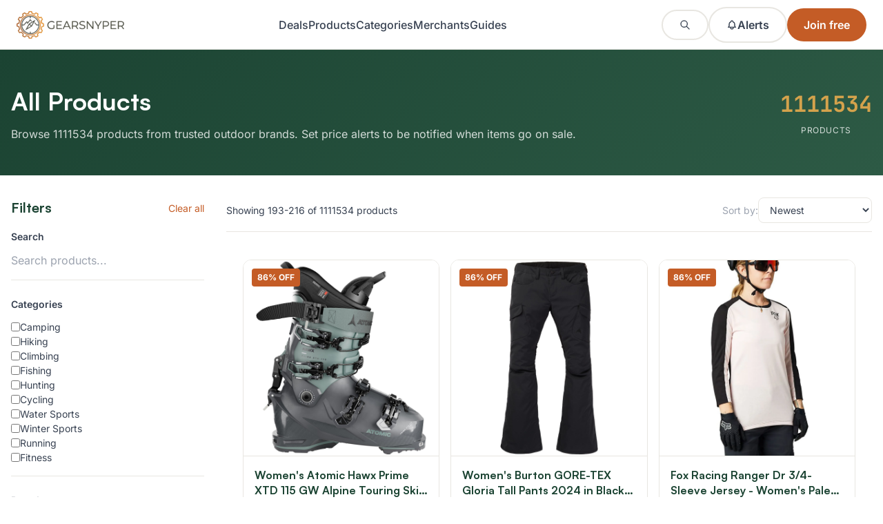

--- FILE ---
content_type: text/css
request_url: https://gearsnyper.com/assets/styles/gearsnyper-tailwind.css?v=
body_size: 15374
content:
*, ::before, ::after {
  --tw-border-spacing-x: 0;
  --tw-border-spacing-y: 0;
  --tw-translate-x: 0;
  --tw-translate-y: 0;
  --tw-rotate: 0;
  --tw-skew-x: 0;
  --tw-skew-y: 0;
  --tw-scale-x: 1;
  --tw-scale-y: 1;
  --tw-pan-x:  ;
  --tw-pan-y:  ;
  --tw-pinch-zoom:  ;
  --tw-scroll-snap-strictness: proximity;
  --tw-gradient-from-position:  ;
  --tw-gradient-via-position:  ;
  --tw-gradient-to-position:  ;
  --tw-ordinal:  ;
  --tw-slashed-zero:  ;
  --tw-numeric-figure:  ;
  --tw-numeric-spacing:  ;
  --tw-numeric-fraction:  ;
  --tw-ring-inset:  ;
  --tw-ring-offset-width: 0px;
  --tw-ring-offset-color: #fff;
  --tw-ring-color: rgb(59 130 246 / 0.5);
  --tw-ring-offset-shadow: 0 0 #0000;
  --tw-ring-shadow: 0 0 #0000;
  --tw-shadow: 0 0 #0000;
  --tw-shadow-colored: 0 0 #0000;
  --tw-blur:  ;
  --tw-brightness:  ;
  --tw-contrast:  ;
  --tw-grayscale:  ;
  --tw-hue-rotate:  ;
  --tw-invert:  ;
  --tw-saturate:  ;
  --tw-sepia:  ;
  --tw-drop-shadow:  ;
  --tw-backdrop-blur:  ;
  --tw-backdrop-brightness:  ;
  --tw-backdrop-contrast:  ;
  --tw-backdrop-grayscale:  ;
  --tw-backdrop-hue-rotate:  ;
  --tw-backdrop-invert:  ;
  --tw-backdrop-opacity:  ;
  --tw-backdrop-saturate:  ;
  --tw-backdrop-sepia:  ;
  --tw-contain-size:  ;
  --tw-contain-layout:  ;
  --tw-contain-paint:  ;
  --tw-contain-style:  ;
}

::backdrop {
  --tw-border-spacing-x: 0;
  --tw-border-spacing-y: 0;
  --tw-translate-x: 0;
  --tw-translate-y: 0;
  --tw-rotate: 0;
  --tw-skew-x: 0;
  --tw-skew-y: 0;
  --tw-scale-x: 1;
  --tw-scale-y: 1;
  --tw-pan-x:  ;
  --tw-pan-y:  ;
  --tw-pinch-zoom:  ;
  --tw-scroll-snap-strictness: proximity;
  --tw-gradient-from-position:  ;
  --tw-gradient-via-position:  ;
  --tw-gradient-to-position:  ;
  --tw-ordinal:  ;
  --tw-slashed-zero:  ;
  --tw-numeric-figure:  ;
  --tw-numeric-spacing:  ;
  --tw-numeric-fraction:  ;
  --tw-ring-inset:  ;
  --tw-ring-offset-width: 0px;
  --tw-ring-offset-color: #fff;
  --tw-ring-color: rgb(59 130 246 / 0.5);
  --tw-ring-offset-shadow: 0 0 #0000;
  --tw-ring-shadow: 0 0 #0000;
  --tw-shadow: 0 0 #0000;
  --tw-shadow-colored: 0 0 #0000;
  --tw-blur:  ;
  --tw-brightness:  ;
  --tw-contrast:  ;
  --tw-grayscale:  ;
  --tw-hue-rotate:  ;
  --tw-invert:  ;
  --tw-saturate:  ;
  --tw-sepia:  ;
  --tw-drop-shadow:  ;
  --tw-backdrop-blur:  ;
  --tw-backdrop-brightness:  ;
  --tw-backdrop-contrast:  ;
  --tw-backdrop-grayscale:  ;
  --tw-backdrop-hue-rotate:  ;
  --tw-backdrop-invert:  ;
  --tw-backdrop-opacity:  ;
  --tw-backdrop-saturate:  ;
  --tw-backdrop-sepia:  ;
  --tw-contain-size:  ;
  --tw-contain-layout:  ;
  --tw-contain-paint:  ;
  --tw-contain-style:  ;
}

/*
! tailwindcss v3.4.18 | MIT License | https://tailwindcss.com
*/

/*
1. Prevent padding and border from affecting element width. (https://github.com/mozdevs/cssremedy/issues/4)
2. Allow adding a border to an element by just adding a border-width. (https://github.com/tailwindcss/tailwindcss/pull/116)
*/

*,
::before,
::after {
  box-sizing: border-box;
  /* 1 */
  border-width: 0;
  /* 2 */
  border-style: solid;
  /* 2 */
  border-color: #e5e7eb;
  /* 2 */
}

::before,
::after {
  --tw-content: '';
}

/*
1. Use a consistent sensible line-height in all browsers.
2. Prevent adjustments of font size after orientation changes in iOS.
3. Use a more readable tab size.
4. Use the user's configured `sans` font-family by default.
5. Use the user's configured `sans` font-feature-settings by default.
6. Use the user's configured `sans` font-variation-settings by default.
7. Disable tap highlights on iOS
*/

html,
:host {
  line-height: 1.5;
  /* 1 */
  -webkit-text-size-adjust: 100%;
  /* 2 */
  -moz-tab-size: 4;
  /* 3 */
  -o-tab-size: 4;
  tab-size: 4;
  /* 3 */
  font-family: Inter, system-ui, sans-serif;
  /* 4 */
  font-feature-settings: normal;
  /* 5 */
  font-variation-settings: normal;
  /* 6 */
  -webkit-tap-highlight-color: transparent;
  /* 7 */
}

/*
1. Remove the margin in all browsers.
2. Inherit line-height from `html` so users can set them as a class directly on the `html` element.
*/

body {
  margin: 0;
  /* 1 */
  line-height: inherit;
  /* 2 */
}

/*
1. Add the correct height in Firefox.
2. Correct the inheritance of border color in Firefox. (https://bugzilla.mozilla.org/show_bug.cgi?id=190655)
3. Ensure horizontal rules are visible by default.
*/

hr {
  height: 0;
  /* 1 */
  color: inherit;
  /* 2 */
  border-top-width: 1px;
  /* 3 */
}

/*
Add the correct text decoration in Chrome, Edge, and Safari.
*/

abbr:where([title]) {
  -webkit-text-decoration: underline dotted;
  text-decoration: underline dotted;
}

/*
Remove the default font size and weight for headings.
*/

h1,
h2,
h3,
h4,
h5,
h6 {
  font-size: inherit;
  font-weight: inherit;
}

/*
Reset links to optimize for opt-in styling instead of opt-out.
*/

a {
  color: inherit;
  text-decoration: inherit;
}

/*
Add the correct font weight in Edge and Safari.
*/

b,
strong {
  font-weight: bolder;
}

/*
1. Use the user's configured `mono` font-family by default.
2. Use the user's configured `mono` font-feature-settings by default.
3. Use the user's configured `mono` font-variation-settings by default.
4. Correct the odd `em` font sizing in all browsers.
*/

code,
kbd,
samp,
pre {
  font-family: ui-monospace, SFMono-Regular, Menlo, Monaco, Consolas, "Liberation Mono", "Courier New", monospace;
  /* 1 */
  font-feature-settings: normal;
  /* 2 */
  font-variation-settings: normal;
  /* 3 */
  font-size: 1em;
  /* 4 */
}

/*
Add the correct font size in all browsers.
*/

small {
  font-size: 80%;
}

/*
Prevent `sub` and `sup` elements from affecting the line height in all browsers.
*/

sub,
sup {
  font-size: 75%;
  line-height: 0;
  position: relative;
  vertical-align: baseline;
}

sub {
  bottom: -0.25em;
}

sup {
  top: -0.5em;
}

/*
1. Remove text indentation from table contents in Chrome and Safari. (https://bugs.chromium.org/p/chromium/issues/detail?id=999088, https://bugs.webkit.org/show_bug.cgi?id=201297)
2. Correct table border color inheritance in all Chrome and Safari. (https://bugs.chromium.org/p/chromium/issues/detail?id=935729, https://bugs.webkit.org/show_bug.cgi?id=195016)
3. Remove gaps between table borders by default.
*/

table {
  text-indent: 0;
  /* 1 */
  border-color: inherit;
  /* 2 */
  border-collapse: collapse;
  /* 3 */
}

/*
1. Change the font styles in all browsers.
2. Remove the margin in Firefox and Safari.
3. Remove default padding in all browsers.
*/

button,
input,
optgroup,
select,
textarea {
  font-family: inherit;
  /* 1 */
  font-feature-settings: inherit;
  /* 1 */
  font-variation-settings: inherit;
  /* 1 */
  font-size: 100%;
  /* 1 */
  font-weight: inherit;
  /* 1 */
  line-height: inherit;
  /* 1 */
  letter-spacing: inherit;
  /* 1 */
  color: inherit;
  /* 1 */
  margin: 0;
  /* 2 */
  padding: 0;
  /* 3 */
}

/*
Remove the inheritance of text transform in Edge and Firefox.
*/

button,
select {
  text-transform: none;
}

/*
1. Correct the inability to style clickable types in iOS and Safari.
2. Remove default button styles.
*/

button,
input:where([type='button']),
input:where([type='reset']),
input:where([type='submit']) {
  -webkit-appearance: button;
  /* 1 */
  background-color: transparent;
  /* 2 */
  background-image: none;
  /* 2 */
}

/*
Use the modern Firefox focus style for all focusable elements.
*/

:-moz-focusring {
  outline: auto;
}

/*
Remove the additional `:invalid` styles in Firefox. (https://github.com/mozilla/gecko-dev/blob/2f9eacd9d3d995c937b4251a5557d95d494c9be1/layout/style/res/forms.css#L728-L737)
*/

:-moz-ui-invalid {
  box-shadow: none;
}

/*
Add the correct vertical alignment in Chrome and Firefox.
*/

progress {
  vertical-align: baseline;
}

/*
Correct the cursor style of increment and decrement buttons in Safari.
*/

::-webkit-inner-spin-button,
::-webkit-outer-spin-button {
  height: auto;
}

/*
1. Correct the odd appearance in Chrome and Safari.
2. Correct the outline style in Safari.
*/

[type='search'] {
  -webkit-appearance: textfield;
  /* 1 */
  outline-offset: -2px;
  /* 2 */
}

/*
Remove the inner padding in Chrome and Safari on macOS.
*/

::-webkit-search-decoration {
  -webkit-appearance: none;
}

/*
1. Correct the inability to style clickable types in iOS and Safari.
2. Change font properties to `inherit` in Safari.
*/

::-webkit-file-upload-button {
  -webkit-appearance: button;
  /* 1 */
  font: inherit;
  /* 2 */
}

/*
Add the correct display in Chrome and Safari.
*/

summary {
  display: list-item;
}

/*
Removes the default spacing and border for appropriate elements.
*/

blockquote,
dl,
dd,
h1,
h2,
h3,
h4,
h5,
h6,
hr,
figure,
p,
pre {
  margin: 0;
}

fieldset {
  margin: 0;
  padding: 0;
}

legend {
  padding: 0;
}

ol,
ul,
menu {
  list-style: none;
  margin: 0;
  padding: 0;
}

/*
Reset default styling for dialogs.
*/

dialog {
  padding: 0;
}

/*
Prevent resizing textareas horizontally by default.
*/

textarea {
  resize: vertical;
}

/*
1. Reset the default placeholder opacity in Firefox. (https://github.com/tailwindlabs/tailwindcss/issues/3300)
2. Set the default placeholder color to the user's configured gray 400 color.
*/

input::-moz-placeholder, textarea::-moz-placeholder {
  opacity: 1;
  /* 1 */
  color: #9ca3af;
  /* 2 */
}

input::placeholder,
textarea::placeholder {
  opacity: 1;
  /* 1 */
  color: #9ca3af;
  /* 2 */
}

/*
Set the default cursor for buttons.
*/

button,
[role="button"] {
  cursor: pointer;
}

/*
Make sure disabled buttons don't get the pointer cursor.
*/

:disabled {
  cursor: default;
}

/*
1. Make replaced elements `display: block` by default. (https://github.com/mozdevs/cssremedy/issues/14)
2. Add `vertical-align: middle` to align replaced elements more sensibly by default. (https://github.com/jensimmons/cssremedy/issues/14#issuecomment-634934210)
   This can trigger a poorly considered lint error in some tools but is included by design.
*/

img,
svg,
video,
canvas,
audio,
iframe,
embed,
object {
  display: block;
  /* 1 */
  vertical-align: middle;
  /* 2 */
}

/*
Constrain images and videos to the parent width and preserve their intrinsic aspect ratio. (https://github.com/mozdevs/cssremedy/issues/14)
*/

img,
video {
  max-width: 100%;
  height: auto;
}

/* Make elements with the HTML hidden attribute stay hidden by default */

[hidden]:where(:not([hidden="until-found"])) {
  display: none;
}

.fixed {
  position: fixed;
}

.absolute {
  position: absolute;
}

.relative {
  position: relative;
}

.block {
  display: block;
}

.flex {
  display: flex;
}

.hidden {
  display: none;
}

.transform {
  transform: translate(var(--tw-translate-x), var(--tw-translate-y)) rotate(var(--tw-rotate)) skewX(var(--tw-skew-x)) skewY(var(--tw-skew-y)) scaleX(var(--tw-scale-x)) scaleY(var(--tw-scale-y));
}

.border {
  border-width: 1px;
}

.blur {
  --tw-blur: blur(8px);
  filter: var(--tw-blur) var(--tw-brightness) var(--tw-contrast) var(--tw-grayscale) var(--tw-hue-rotate) var(--tw-invert) var(--tw-saturate) var(--tw-sepia) var(--tw-drop-shadow);
}

.backdrop-filter {
  backdrop-filter: var(--tw-backdrop-blur) var(--tw-backdrop-brightness) var(--tw-backdrop-contrast) var(--tw-backdrop-grayscale) var(--tw-backdrop-hue-rotate) var(--tw-backdrop-invert) var(--tw-backdrop-opacity) var(--tw-backdrop-saturate) var(--tw-backdrop-sepia);
}

.transition {
  transition-property: color, background-color, border-color, text-decoration-color, fill, stroke, opacity, box-shadow, transform, filter, backdrop-filter;
  transition-timing-function: cubic-bezier(0.4, 0, 0.2, 1);
  transition-duration: 150ms;
}

/* ============================================
   GearSnyper Brand Design System
   Following docs/design/branding.md
   ============================================ */

:root {
  /* Colors - Primary (from branding.md) */
  --color-dark-green: #1B4332;
  --color-forest: #2D5A45;
  --color-rust: #C45C26;
  --color-gold: #D4A24C;
  --color-sky: #8BA4B4;
  /* Colors - Neutral */
  --color-white: #FFFFFF;
  --color-off-white: #F5F3EF;
  --color-light-gray: #E8E6E1;
  --color-mid-gray: #9CA3AF;
  --color-dark-gray: #374151;
  --color-black: #1F2937;
  /* Colors - Semantic */
  --color-success: #059669;
  --color-warning: #D97706;
  --color-error: #DC2626;
  --color-info: #3B82F6;
  /* Typography */
  --font-heading: 'Satoshi', system-ui, -apple-system, sans-serif;
  --font-body: 'Inter', system-ui, -apple-system, sans-serif;
  --font-mono: 'JetBrains Mono', ui-monospace, monospace;
  /* Spacing */
  --space-1: 0.25rem;
  --space-2: 0.5rem;
  --space-3: 0.75rem;
  --space-4: 1rem;
  --space-5: 1.5rem;
  --space-6: 2rem;
  --space-8: 3rem;
  --space-10: 4rem;
  --space-12: 6rem;
  /* Layout */
  --container-max: 1400px;
  --header-height: 72px;
  /* Borders */
  --radius-sm: 4px;
  --radius-md: 8px;
  --radius-lg: 12px;
  --radius-full: 9999px;
  /* Shadows */
  --shadow-sm: 0 1px 3px rgba(0, 0, 0, 0.08);
  --shadow-md: 0 4px 12px rgba(0, 0, 0, 0.1);
  --shadow-lg: 0 12px 24px rgba(0, 0, 0, 0.12);
  /* Transitions */
  --transition-fast: 150ms ease;
  --transition-base: 200ms ease;
  --transition-slow: 300ms ease;
}

/* ============================================
   Base Styles
   ============================================ */

* {
  box-sizing: border-box;
}

html {
  font-size: 16px;
  scroll-behavior: smooth;
}

body {
  margin: 0;
  font-family: var(--font-body);
  color: var(--color-dark-gray);
  background: var(--color-white);
  line-height: 1.5;
  -webkit-font-smoothing: antialiased;
}

/* ============================================
   Page Layout
   ============================================ */

.page-wrapper {
  min-height: 100vh;
  display: flex;
  flex-direction: column;
  background: var(--color-white);
}

.container {
  width: 100%;
  max-width: var(--container-max);
  margin: 0 auto;
  padding: 0 var(--space-5);
}

/* ============================================
   Navigation
   ============================================ */

.nav {
  background: var(--color-white);
  border-bottom: 1px solid var(--color-light-gray);
  position: sticky;
  top: 0;
  z-index: 50;
  height: var(--header-height);
}

.nav-inner {
  max-width: var(--container-max);
  margin: 0 auto;
  padding: 0 var(--space-5);
  height: 100%;
  display: flex;
  align-items: center;
  justify-content: space-between;
}

.logo-wrap {
  display: flex;
  align-items: center;
  gap: var(--space-3);
  text-decoration: none;
}

.logo-mark {
  width: 40px;
  height: 40px;
  background: var(--color-dark-green);
  border-radius: var(--radius-md);
  display: flex;
  align-items: center;
  justify-content: center;
  position: relative;
}

.logo-crosshair {
  width: 20px;
  height: 20px;
  border: 2px solid var(--color-rust);
  border-radius: 50%;
  position: relative;
}

.logo-crosshair::before,
.logo-crosshair::after {
  content: '';
  position: absolute;
  background: var(--color-rust);
}

.logo-crosshair::before {
  width: 2px;
  height: 100%;
  left: 50%;
  transform: translateX(-50%);
}

.logo-crosshair::after {
  width: 100%;
  height: 2px;
  top: 50%;
  transform: translateY(-50%);
}

.logo-text {
  font-family: var(--font-heading);
  font-size: 1.5rem;
  font-weight: 700;
  color: var(--color-dark-green);
}

.logo-text span {
  font-weight: 400;
}

.nav-links {
  display: flex;
  gap: var(--space-6);
}

.nav-link {
  font-weight: 500;
  color: var(--color-dark-gray);
  text-decoration: none;
  transition: color var(--transition-base);
}

.nav-link:hover {
  color: var(--color-dark-green);
}

.nav-link--active {
  color: var(--color-dark-green);
  font-weight: 600;
}

.nav-cta {
  display: flex;
  align-items: center;
  gap: var(--space-3);
}

/* ============================================
   Header Search
   ============================================ */

.search-container {
  position: relative;
  display: flex;
  align-items: center;
}

.header-search-panel {
  position: absolute;
  top: 50%;
  right: 0;
  transform: translateY(-50%);
  display: flex;
  flex-direction: column;
  width: 0;
  max-width: 400px;
  opacity: 0;
  overflow: hidden;
  transition: width var(--transition-base), opacity var(--transition-base);
  z-index: 100;
}

.header-search-panel.active {
  width: 300px;
  opacity: 1;
}

@media (min-width: 768px) {
  .header-search-panel.active {
    width: 350px;
  }
}

.header-search-form {
  position: relative;
  width: 100%;
}

.header-search-input {
  width: 100%;
  padding: var(--space-3) var(--space-4);
  font-family: var(--font-body);
  font-size: 0.9375rem;
  color: var(--color-dark-gray);
  background: var(--color-off-white);
  border: 2px solid var(--color-light-gray);
  border-radius: var(--radius-md);
  outline: none;
  transition: border-color var(--transition-base), box-shadow var(--transition-base);
}

.header-search-input:focus {
  border-color: var(--color-dark-green);
  box-shadow: 0 0 0 3px rgba(27, 67, 50, 0.1);
}

.header-search-input::-moz-placeholder {
  color: var(--color-mid-gray);
}

.header-search-input::placeholder {
  color: var(--color-mid-gray);
}

.header-search-results {
  position: absolute;
  top: 100%;
  left: 0;
  right: 0;
  margin-top: var(--space-2);
  background: var(--color-white);
  border: 1px solid var(--color-light-gray);
  border-radius: var(--radius-md);
  box-shadow: var(--shadow-lg);
  max-height: 400px;
  overflow-y: auto;
  z-index: 101;
}

.header-search-results:empty {
  display: none;
}

.search-hint {
  padding: var(--space-4);
  color: var(--color-mid-gray);
  font-size: 0.875rem;
  text-align: center;
}

.search-spinner {
  position: absolute;
  right: var(--space-3);
  top: 50%;
  transform: translateY(-50%);
  color: var(--color-mid-gray);
  font-size: 0.75rem;
}

.search-spinner.htmx-indicator {
  display: none;
}

.htmx-request .search-spinner.htmx-indicator,
.htmx-request.search-spinner.htmx-indicator {
  display: block;
}

/* Search result items */

.search-result-item {
  display: flex;
  align-items: center;
  gap: var(--space-3);
  padding: var(--space-3) var(--space-4);
  text-decoration: none;
  color: var(--color-dark-gray);
  border-bottom: 1px solid var(--color-light-gray);
  transition: background-color var(--transition-fast);
}

.search-result-item:last-child {
  border-bottom: none;
}

.search-result-item:hover {
  background-color: var(--color-off-white);
}

.search-result-image {
  width: 48px;
  height: 48px;
  -o-object-fit: contain;
     object-fit: contain;
  background: var(--color-white);
  border-radius: var(--radius-sm);
  flex-shrink: 0;
}

.search-result-info {
  flex: 1;
  min-width: 0;
}

.search-result-title {
  font-size: 0.875rem;
  font-weight: 500;
  color: var(--color-dark-gray);
  white-space: nowrap;
  overflow: hidden;
  text-overflow: ellipsis;
}

.search-result-price {
  font-family: var(--font-mono);
  font-size: 0.8125rem;
  font-weight: 600;
  color: var(--color-rust);
  margin-top: var(--space-1);
}

.search-no-results {
  padding: var(--space-5);
  text-align: center;
  color: var(--color-mid-gray);
  font-size: 0.875rem;
}

/* ============================================
   Buttons
   ============================================ */

.btn {
  display: inline-flex;
  align-items: center;
  justify-content: center;
  gap: var(--space-2);
  font-family: var(--font-body);
  font-weight: 600;
  font-size: 1rem;
  padding: 0.75rem 1.5rem;
  border-radius: var(--radius-full);
  border: none;
  cursor: pointer;
  text-decoration: none;
  transition: all var(--transition-base);
}

.btn-primary {
  background: var(--color-rust);
  color: white;
}

.btn-primary:hover {
  background: #A84D1F;
  transform: translateY(-1px);
}

.btn-secondary {
  background: var(--color-dark-green);
  color: white;
}

.btn-secondary:hover {
  background: var(--color-forest);
  transform: translateY(-1px);
}

.btn-ghost {
  background: transparent;
  color: var(--color-dark-gray);
  border: 2px solid var(--color-light-gray);
}

.btn-ghost:hover {
  border-color: var(--color-dark-green);
  color: var(--color-dark-green);
}

.btn-deal {
  background: var(--color-rust);
  color: white;
  font-weight: 600;
  padding: 0.5rem 1rem;
  border-radius: var(--radius-full);
  font-size: 0.875rem;
  text-decoration: none;
  display: inline-flex;
  align-items: center;
  gap: var(--space-1);
  transition: all var(--transition-base);
}

.btn-deal:hover {
  background: #A84D1F;
  transform: translateY(-1px);
}

/* ============================================
   Hero Section
   ============================================ */

.hero {
  padding: var(--space-12) 0;
  background:
    linear-gradient(
      135deg,
      rgba(27, 67, 50, 0.55) 0%,
      rgba(27, 67, 50, 0.4) 50%,
      rgba(45, 90, 69, 0.35) 100%
    ),
    url('/assets/images/backgrounds/canyon.jpeg');
  background-size: cover;
  background-position: center;
  background-repeat: no-repeat;
  position: relative;
}

.hero-inner {
  max-width: var(--container-max);
  margin: 0 auto;
  padding: 0 var(--space-5);
  display: grid;
  grid-template-columns: 1fr 400px;
  gap: var(--space-10);
  align-items: center;
}

.hero-eyebrow {
  font-size: 0.875rem;
  font-weight: 500;
  color: var(--color-gold);
  text-transform: uppercase;
  letter-spacing: 0.05em;
  margin-bottom: var(--space-3);
}

.hero-title {
  font-family: var(--font-heading);
  font-size: 3rem;
  font-weight: 900;
  line-height: 1.1;
  letter-spacing: -0.02em;
  color: var(--color-white);
  margin: 0 0 var(--space-5) 0;
  text-shadow: 0 2px 4px rgba(0, 0, 0, 0.1);
}

.hero-title span {
  color: var(--color-gold);
}

.hero-subtitle {
  font-size: 1.125rem;
  color: var(--color-off-white);
  line-height: 1.6;
  margin: 0 0 var(--space-6) 0;
  max-width: 520px;
}

.hero-search {
  margin-bottom: var(--space-5);
}

.search-box {
  display: flex;
  gap: var(--space-2);
  background: var(--color-off-white);
  padding: var(--space-2);
  border-radius: var(--radius-full);
  border: 2px solid var(--color-light-gray);
}

.search-input {
  flex: 1;
  border: none;
  background: transparent;
  padding: 0.75rem 1rem;
  font-family: var(--font-body);
  font-size: 1rem;
  color: var(--color-dark-gray);
}

.search-input::-moz-placeholder {
  color: var(--color-mid-gray);
}

.search-input::placeholder {
  color: var(--color-mid-gray);
}

.search-input:focus {
  outline: none;
}

.btn-search {
  background: var(--color-rust);
  color: white;
  border: none;
  padding: 0.75rem 1.5rem;
  border-radius: var(--radius-full);
  font-weight: 600;
  cursor: pointer;
  display: flex;
  align-items: center;
  gap: var(--space-2);
  transition: background var(--transition-base);
}

.btn-search:hover {
  background: #A84D1F;
}

.hero-meta {
  display: flex;
  gap: var(--space-4);
  flex-wrap: wrap;
}

.hero-meta-pill {
  display: flex;
  align-items: center;
  gap: var(--space-2);
  font-size: 0.875rem;
  color: rgba(255, 255, 255, 0.9);
}

.hero-meta-pill span {
  color: var(--color-gold);
}

/* Hero Featured Deal Card */

.hero-side-card {
  background: var(--color-white);
  border: 1px solid var(--color-light-gray);
  border-radius: var(--radius-lg);
  overflow: hidden;
  box-shadow: var(--shadow-md);
}

.hero-side-header {
  padding: var(--space-4);
  border-bottom: 1px solid var(--color-light-gray);
  display: flex;
  justify-content: space-between;
  align-items: center;
}

.hero-side-title {
  font-weight: 600;
  color: var(--color-dark-green);
  font-size: 0.875rem;
}

.hero-badge {
  background: var(--color-gold);
  color: var(--color-dark-green);
  font-size: 0.75rem;
  font-weight: 700;
  padding: 0.25rem 0.5rem;
  border-radius: var(--radius-sm);
}

.hero-side-deal {
  padding: var(--space-4);
}

.hero-side-image {
  width: 100%;
  height: 180px;
  background-size: contain;
  background-position: center;
  background-repeat: no-repeat;
  background-color: var(--color-white);
  border-radius: var(--radius-md);
  margin-bottom: var(--space-4);
}

.hero-side-info h3 {
  font-family: var(--font-heading);
  font-size: 1.125rem;
  font-weight: 600;
  color: var(--color-dark-green);
  margin: 0 0 var(--space-3) 0;
  line-height: 1.3;
}

.hero-price-row {
  display: flex;
  align-items: center;
  gap: var(--space-3);
  margin-bottom: var(--space-2);
}

.hero-price-current {
  font-family: var(--font-mono);
  font-size: 1.5rem;
  font-weight: 700;
  color: var(--color-rust);
}

.hero-price-old {
  font-family: var(--font-mono);
  font-size: 1rem;
  color: var(--color-mid-gray);
  text-decoration: line-through;
}

.hero-price-badge {
  background: var(--color-rust);
  color: white;
  font-family: var(--font-mono);
  font-size: 0.75rem;
  font-weight: 700;
  padding: 0.25rem 0.5rem;
  border-radius: var(--radius-sm);
}

.hero-side-footer {
  padding: var(--space-4);
  border-top: 1px solid var(--color-light-gray);
  display: flex;
  justify-content: space-between;
  align-items: center;
}

.hero-timer {
  display: flex;
  align-items: center;
  gap: var(--space-2);
  font-size: 0.875rem;
  color: var(--color-dark-gray);
}

.hero-timer-dot {
  width: 8px;
  height: 8px;
  background: var(--color-success);
  border-radius: 50%;
  animation: pulse 2s infinite;
}

@keyframes pulse {
  0%, 100% {
    opacity: 1;
  }

  50% {
    opacity: 0.5;
  }
}

/* ============================================
   Main Content
   ============================================ */

.main {
  flex: 1;
  background: var(--color-white);
  padding-bottom: var(--space-12);
}

.section {
  padding: var(--space-10) 0;
}

.section--alt {
  background: var(--color-off-white);
}

.section-inner {
  max-width: var(--container-max);
  margin: 0 auto;
  padding: 0 var(--space-5);
}

.section-header {
  display: flex;
  justify-content: space-between;
  align-items: flex-end;
  margin-bottom: var(--space-6);
}

.section-title {
  font-family: var(--font-heading);
  font-size: 1.75rem;
  font-weight: 700;
  color: var(--color-dark-green);
  margin: 0 0 var(--space-2) 0;
}

.section-subtitle {
  font-size: 1rem;
  color: var(--color-mid-gray);
  margin: 0;
}

.section-link {
  font-weight: 500;
  color: var(--color-rust);
  text-decoration: none;
  white-space: nowrap;
}

.section-link:hover {
  text-decoration: underline;
}

/* ============================================
   Deal Cards
   ============================================ */

.deal-row {
  display: grid;
  grid-template-columns: repeat(3, 1fr);
  gap: var(--space-5);
  background: var(--color-white);
  padding: var(--space-5);
  border-radius: var(--radius-lg);
}

.deal-card {
  background: var(--color-white);
  border: 1px solid var(--color-light-gray);
  border-radius: var(--radius-lg);
  overflow: hidden;
  transition: all var(--transition-base);
  position: relative;
}

.deal-card:hover {
  transform: translateY(-4px);
  border-color: transparent;
  box-shadow: var(--shadow-lg);
}

.deal-badge-top {
  position: absolute;
  top: var(--space-3);
  left: var(--space-3);
  background: var(--color-rust);
  color: white;
  font-size: 0.75rem;
  font-weight: 700;
  padding: 0.25rem 0.5rem;
  border-radius: var(--radius-sm);
  text-transform: uppercase;
}

.deal-image {
  width: 100%;
  aspect-ratio: 4/3;
  background-color: var(--color-white);
  background-size: contain;
  background-position: center;
  background-repeat: no-repeat;
  display: flex;
  align-items: center;
  justify-content: center;
  overflow: hidden;
}

.deal-image img {
  max-width: 100%;
  max-height: 100%;
  width: auto;
  height: auto;
  -o-object-fit: contain;
     object-fit: contain;
}

.deal-content {
  padding: var(--space-4);
  border-top: 1px solid var(--color-light-gray);
}

.deal-title {
  font-family: var(--font-heading);
  font-size: 1rem;
  font-weight: 600;
  color: var(--color-dark-green);
  margin: 0 0 var(--space-2) 0;
  line-height: 1.4;
  display: -webkit-box;
  -webkit-line-clamp: 2;
  -webkit-box-orient: vertical;
  overflow: hidden;
}

.deal-meta {
  font-size: 0.875rem;
  color: var(--color-mid-gray);
  margin-bottom: var(--space-3);
}

.deal-price-row {
  display: flex;
  align-items: center;
  gap: var(--space-2);
  margin-bottom: var(--space-3);
}

.deal-price {
  font-family: var(--font-mono);
  font-size: 1.125rem;
  font-weight: 700;
  color: var(--color-rust);
}

.deal-old-price {
  font-family: var(--font-mono);
  font-size: 0.875rem;
  color: var(--color-mid-gray);
  text-decoration: line-through;
}

.deal-discount {
  background: var(--color-rust);
  color: white;
  font-family: var(--font-mono);
  font-size: 0.75rem;
  font-weight: 700;
  padding: 0.125rem 0.375rem;
  border-radius: var(--radius-sm);
}

.deal-footer {
  display: flex;
  justify-content: space-between;
  align-items: center;
  padding-top: var(--space-3);
  border-top: 1px solid var(--color-light-gray);
}

.deal-merchant {
  font-size: 0.75rem;
  color: var(--color-mid-gray);
}

.deal-merchant-link {
  display: flex;
  align-items: center;
  text-decoration: none;
}

.deal-merchant-link:hover .deal-merchant {
  color: var(--color-dark-green);
}

.deal-merchant-logo {
  max-height: 24px;
  max-width: 80px;
  -o-object-fit: contain;
     object-fit: contain;
}

/* ============================================
   Category Cards
   ============================================ */

.category-grid {
  display: grid;
  grid-template-columns: repeat(5, 1fr);
  gap: var(--space-4);
}

.category-card {
  background: var(--color-off-white);
  border: 1px solid var(--color-light-gray);
  border-radius: var(--radius-lg);
  padding: var(--space-5);
  text-decoration: none;
  text-align: center;
  transition: all var(--transition-base);
}

.category-card:hover {
  background: var(--color-white);
  border-color: var(--color-dark-green);
  transform: translateY(-2px);
  box-shadow: var(--shadow-md);
}

.category-icon {
  font-size: 2rem;
  margin-bottom: var(--space-3);
}

.category-label {
  font-family: var(--font-heading);
  font-weight: 600;
  color: var(--color-dark-green);
  margin-bottom: var(--space-2);
}

.category-prompt {
  font-size: 0.875rem;
  color: var(--color-mid-gray);
  line-height: 1.4;
}

/* ============================================
   Signup Panel
   ============================================ */

.signup-panel {
  background: var(--color-off-white);
  border-radius: var(--radius-lg);
  padding: var(--space-8);
  display: grid;
  grid-template-columns: 1fr 1fr;
  gap: var(--space-8);
  align-items: center;
}

.signup-title {
  font-family: var(--font-heading);
  font-size: 1.75rem;
  font-weight: 700;
  color: var(--color-dark-green);
  margin: 0 0 var(--space-3) 0;
}

.signup-text {
  color: var(--color-dark-gray);
  margin: 0;
  line-height: 1.6;
}

.signup-form {
  display: flex;
  gap: var(--space-3);
}

.signup-input {
  flex: 1;
  padding: 0.75rem 1rem;
  font-family: var(--font-body);
  font-size: 1rem;
  border: 2px solid var(--color-light-gray);
  border-radius: var(--radius-md);
  background: var(--color-white);
}

.signup-input:focus {
  outline: none;
  border-color: var(--color-dark-green);
}

.signup-detail {
  font-size: 0.875rem;
  color: var(--color-mid-gray);
  margin-top: var(--space-3);
}

/* ============================================
   Footer
   ============================================ */

.footer {
  background: var(--color-dark-green);
  color: white;
  padding: var(--space-6) 0;
}

.footer-inner {
  max-width: var(--container-max);
  margin: 0 auto;
  padding: 0 var(--space-5);
  display: flex;
  justify-content: space-between;
  align-items: center;
}

.footer-links {
  display: flex;
  gap: var(--space-6);
}

.footer-links a {
  color: rgba(255, 255, 255, 0.8);
  text-decoration: none;
  font-size: 0.875rem;
  transition: color var(--transition-base);
}

.footer-links a:hover {
  color: white;
}

/* ============================================
   Responsive Design
   ============================================ */

@media (max-width: 1024px) {
  .hero-inner {
    grid-template-columns: 1fr;
    gap: var(--space-8);
  }

  .hero-side-card {
    max-width: 400px;
  }

  .deal-row {
    grid-template-columns: repeat(2, 1fr);
  }

  .category-grid {
    grid-template-columns: repeat(3, 1fr);
  }

  .signup-panel {
    grid-template-columns: 1fr;
    text-align: center;
  }
}

@media (max-width: 768px) {
  .nav-links {
    display: none;
  }

  .hero-title {
    font-size: 2.25rem;
  }

  .deal-row {
    grid-template-columns: 1fr;
  }

  .category-grid {
    grid-template-columns: repeat(2, 1fr);
  }

  .footer-inner {
    flex-direction: column;
    gap: var(--space-4);
    text-align: center;
  }

  .signup-form {
    flex-direction: column;
  }
}

/* ============================================
   Utility Classes
   ============================================ */

.text-rust {
  color: var(--color-rust);
}

.text-green {
  color: var(--color-dark-green);
}

.text-gold {
  color: var(--color-gold);
}

.bg-off-white {
  background: var(--color-off-white);
}

/* ============================================
   Search Page
   ============================================ */

.search-page {
  min-height: 100vh;
}

.search-header {
  background: var(--color-off-white);
  padding: var(--space-6) 0;
  border-bottom: 1px solid var(--color-light-gray);
}

.search-header-inner {
  max-width: var(--container-max);
  margin: 0 auto;
  padding: 0 var(--space-4);
}

.search-box-page {
  max-width: 600px;
}

.search-content {
  max-width: var(--container-max);
  margin: 0 auto;
  padding: var(--space-6) var(--space-4);
}

.search-content-inner {
  display: grid;
  grid-template-columns: 280px 1fr;
  gap: var(--space-6);
}

@media (max-width: 1024px) {
  .search-content-inner {
    grid-template-columns: 1fr;
  }
}

/* Mobile Filter Toggle Button */

.filter-toggle-mobile {
  display: none;
  align-items: center;
  justify-content: center;
  gap: var(--space-2);
  width: 100%;
  padding: var(--space-3) var(--space-4);
  margin-bottom: var(--space-4);
  background: var(--color-dark-green);
  color: white;
  border: none;
  border-radius: var(--radius-md);
  font-family: var(--font-body);
  font-size: 0.9375rem;
  font-weight: 600;
  cursor: pointer;
  transition: background 0.2s ease;
}

.filter-toggle-mobile:hover {
  background: var(--color-dark-green-hover, #1a3a2a);
}

.filter-toggle-mobile svg {
  width: 18px;
  height: 18px;
}

.filter-toggle-mobile .filter-toggle-icon-close {
  display: none;
}

.filter-toggle-mobile.active .filter-toggle-icon-open {
  display: none;
}

.filter-toggle-mobile.active .filter-toggle-icon-close {
  display: block;
}

@media (max-width: 1024px) {
  .filter-toggle-mobile {
    display: flex;
  }

  .filter-sidebar {
    display: none;
    margin-bottom: var(--space-4);
    background: var(--color-off-white, #f8f8f8);
    border-radius: var(--radius-md);
    padding: var(--space-4);
  }

  .filter-sidebar.active {
    display: block;
    animation: slideDown 0.2s ease-out;
  }

  @keyframes slideDown {
    from {
      opacity: 0;
      transform: translateY(-10px);
    }

    to {
      opacity: 1;
      transform: translateY(0);
    }
  }
}

/* Filter Sidebar */

.filter-sidebar {
  position: sticky;
  top: calc(var(--header-height) + var(--space-4));
  max-height: calc(100vh - var(--header-height) - var(--space-8));
  overflow-y: auto;
}

.filter-header {
  display: flex;
  justify-content: space-between;
  align-items: center;
  margin-bottom: var(--space-4);
}

.filter-header h3 {
  font-family: var(--font-heading);
  font-size: 1.25rem;
  font-weight: 600;
  color: var(--color-dark-green);
}

.filter-clear {
  font-size: 0.875rem;
  color: var(--color-rust);
}

.filter-group {
  margin-bottom: var(--space-5);
  padding-bottom: var(--space-4);
  border-bottom: 1px solid var(--color-light-gray);
}

.filter-group-title {
  font-size: 0.875rem;
  font-weight: 600;
  color: var(--color-dark-gray);
  margin-bottom: var(--space-3);
}

.filter-options {
  display: flex;
  flex-direction: column;
  gap: var(--space-2);
}

.filter-options-scroll {
  max-height: 200px;
  overflow-y: auto;
}

.filter-option {
  display: flex;
  align-items: center;
  gap: var(--space-2);
  cursor: pointer;
  font-size: 0.875rem;
}

.filter-option input[type="checkbox"] {
  accent-color: var(--color-dark-green);
}

.filter-price-inputs {
  display: flex;
  align-items: center;
  gap: var(--space-2);
}

.filter-price-input {
  width: 100px;
  padding: var(--space-2) var(--space-3);
  border: 1px solid var(--color-light-gray);
  border-radius: var(--radius-md);
  font-size: 0.875rem;
}

.filter-price-separator {
  color: var(--color-mid-gray);
}

.filter-select {
  width: 100%;
  padding: var(--space-2) var(--space-3);
  border: 1px solid var(--color-light-gray);
  border-radius: var(--radius-md);
  font-size: 0.875rem;
  background: white;
}

/* Results Container */

.results-container {
  min-height: 400px;
  position: relative;
}

/* Loading Overlay - HTMX indicator */

.loading-overlay {
  display: none;
  position: absolute;
  top: 0;
  left: 0;
  right: 0;
  bottom: 0;
  background: rgba(255, 255, 255, 0.92);
  z-index: 10;
  flex-direction: column;
  align-items: center;
  justify-content: center;
  gap: var(--space-3);
  border-radius: var(--radius-md);
  opacity: 0;
  transition: opacity 0.15s ease-out;
  backdrop-filter: blur(2px);
}

/* HTMX adds htmx-request class during requests */

.loading-overlay.htmx-request {
  display: flex;
  opacity: 1;
}

.loading-spinner {
  width: 40px;
  height: 40px;
  border: 3px solid var(--color-light-gray);
  border-top-color: var(--forest-deep);
  border-radius: 50%;
  animation: spin 0.8s linear infinite;
}

@keyframes spin {
  to {
    transform: rotate(360deg);
  }
}

.loading-text {
  font-size: 0.875rem;
  color: var(--color-dark-gray);
  font-weight: 500;
}

.results-header {
  display: flex;
  justify-content: space-between;
  align-items: center;
  margin-bottom: var(--space-4);
  padding-bottom: var(--space-3);
  border-bottom: 1px solid var(--color-light-gray);
}

.results-count {
  font-size: 0.875rem;
  color: var(--color-dark-gray);
}

.results-sort {
  display: flex;
  align-items: center;
  gap: var(--space-2);
}

.results-sort label {
  font-size: 0.875rem;
  color: var(--color-mid-gray);
}

.results-sort select {
  padding: var(--space-2) var(--space-3);
  border: 1px solid var(--color-light-gray);
  border-radius: var(--radius-md);
  font-size: 0.875rem;
  background: white;
}

.results-grid {
  display: grid;
  grid-template-columns: repeat(3, 1fr);
  gap: var(--space-4);
  background: var(--color-white);
  padding: var(--space-5);
  border-radius: var(--radius-lg);
}

@media (max-width: 1024px) {
  .results-grid {
    grid-template-columns: repeat(2, 1fr);
  }
}

@media (max-width: 640px) {
  .results-grid {
    grid-template-columns: 1fr;
  }
}

.results-empty {
  text-align: center;
  padding: var(--space-10) var(--space-4);
}

.results-empty-icon {
  font-size: 3rem;
  margin-bottom: var(--space-4);
}

.results-empty h3 {
  font-family: var(--font-heading);
  font-size: 1.5rem;
  color: var(--color-dark-green);
  margin-bottom: var(--space-2);
}

.results-empty p {
  color: var(--color-mid-gray);
}

/* Pagination */

.pagination {
  display: flex;
  justify-content: space-between;
  align-items: center;
  margin-top: var(--space-6);
  padding-top: var(--space-4);
  border-top: 1px solid var(--color-light-gray);
}

.pagination-info {
  font-size: 0.875rem;
  color: var(--color-mid-gray);
}

.pagination-controls {
  display: flex;
  align-items: center;
  gap: var(--space-2);
}

.pagination-btn {
  padding: var(--space-2) var(--space-3);
  font-size: 0.875rem;
  color: var(--color-dark-green);
  border: 1px solid var(--color-light-gray);
  border-radius: var(--radius-md);
  transition: var(--transition-base);
}

.pagination-btn:hover {
  border-color: var(--color-dark-green);
}

.pagination-btn-disabled {
  color: var(--color-mid-gray);
  cursor: not-allowed;
}

.pagination-pages {
  display: flex;
  gap: var(--space-1);
}

.pagination-page {
  width: 36px;
  height: 36px;
  display: flex;
  align-items: center;
  justify-content: center;
  font-size: 0.875rem;
  border-radius: var(--radius-md);
  transition: var(--transition-base);
}

.pagination-page:hover {
  background: var(--color-off-white);
}

.pagination-page-current {
  background: var(--color-dark-green);
  color: white;
}

.pagination-ellipsis {
  width: 36px;
  text-align: center;
  color: var(--color-mid-gray);
}

/* ============================================
   Product Page
   ============================================ */

.product-page {
  min-height: 100vh;
}

/* Breadcrumb */

.breadcrumb {
  max-width: var(--container-max);
  margin: 0 auto;
  padding: var(--space-4);
}

.breadcrumb ol {
  display: flex;
  flex-wrap: wrap;
  gap: var(--space-2);
  list-style: none;
  font-size: 0.875rem;
}

.breadcrumb li:not(:last-child)::after {
  content: "›";
  margin-left: var(--space-2);
  color: var(--color-mid-gray);
}

.breadcrumb a {
  color: var(--color-sky);
}

.breadcrumb a:hover {
  color: var(--color-dark-green);
}

.breadcrumb [aria-current="page"] {
  color: var(--color-dark-gray);
}

/* Product Header */

.product-header {
  background: linear-gradient(
    135deg,
    var(--color-dark-green) 0%,
    var(--color-forest) 100%
  );
  padding: var(--space-4) 0;
}

.product-header-inner {
  max-width: var(--container-max);
  margin: 0 auto;
  padding: 0 var(--space-4);
  display: flex;
  justify-content: space-between;
  align-items: center;
}

.product-breadcrumb ol {
  display: flex;
  flex-wrap: wrap;
  gap: var(--space-2);
  list-style: none;
  font-size: 0.875rem;
  margin: 0;
  padding: 0;
}

.product-breadcrumb li {
  color: rgba(255, 255, 255, 0.8);
}

.product-breadcrumb li:not(:last-child)::after {
  content: "›";
  margin-left: var(--space-2);
  color: rgba(255, 255, 255, 0.5);
}

.product-breadcrumb a {
  color: rgba(255, 255, 255, 0.9);
  text-decoration: none;
  transition: color 0.15s ease;
}

.product-breadcrumb a:hover {
  color: var(--color-gold);
}

.product-breadcrumb [aria-current="page"] {
  color: white;
  font-weight: 500;
}

.product-header-badge {
  text-align: center;
  color: white;
}

.product-header-discount {
  display: block;
  font-family: var(--font-mono);
  font-size: 1.5rem;
  font-weight: 700;
  color: var(--color-gold);
}

.product-header-label {
  font-size: 0.75rem;
  text-transform: uppercase;
  letter-spacing: 0.05em;
  opacity: 0.8;
}

@media (max-width: 640px) {
  .product-header-inner {
    flex-direction: column;
    gap: var(--space-2);
    text-align: center;
  }

  .product-breadcrumb ol {
    justify-content: center;
  }
}

/* Product Hero */

.product-hero {
  background: white;
  padding: var(--space-6) 0;
}

.product-hero-inner {
  max-width: var(--container-max);
  margin: 0 auto;
  padding: 0 var(--space-4);
  display: grid;
  grid-template-columns: 1fr 1fr;
  gap: var(--space-8);
}

@media (max-width: 1024px) {
  .product-hero-inner {
    grid-template-columns: 1fr;
  }
}

.product-image-container {
  position: relative;
}

.product-image {
  position: relative;
  aspect-ratio: 1;
  background: white;
  border: 1px solid var(--color-light-gray);
  border-radius: var(--radius-lg);
  overflow: hidden;
}

.product-image img {
  width: 100%;
  height: 100%;
  -o-object-fit: contain;
     object-fit: contain;
}

.product-badge {
  position: absolute;
  top: var(--space-3);
  left: var(--space-3);
  background: var(--color-rust);
  color: white;
  font-family: var(--font-mono);
  font-weight: 700;
  font-size: 0.875rem;
  padding: var(--space-1) var(--space-2);
  border-radius: var(--radius-sm);
}

.product-info {
  display: flex;
  flex-direction: column;
  gap: var(--space-4);
}

.product-brand {
  font-size: 0.875rem;
  font-weight: 500;
  color: var(--color-sky);
  text-transform: uppercase;
  letter-spacing: 0.05em;
}

.product-brand:hover {
  color: var(--color-dark-green);
}

.product-title {
  font-family: var(--font-heading);
  font-size: 2rem;
  font-weight: 700;
  color: var(--color-dark-green);
  line-height: 1.2;
}

.product-price-box {
  background: var(--color-off-white);
  padding: var(--space-4);
  border-radius: var(--radius-lg);
}

.product-price-row {
  display: flex;
  align-items: baseline;
  gap: var(--space-3);
}

.product-price-sale {
  font-family: var(--font-mono);
  font-size: 2rem;
  font-weight: 700;
  color: var(--color-rust);
}

.product-price-retail {
  font-family: var(--font-mono);
  font-size: 1.25rem;
  color: var(--color-mid-gray);
  text-decoration: line-through;
}

.product-savings {
  margin-top: var(--space-2);
  font-size: 0.875rem;
  color: var(--color-success);
  font-weight: 500;
}

.product-merchant {
  font-size: 0.875rem;
  color: var(--color-dark-gray);
}

.product-merchant-link {
  color: inherit;
  text-decoration: none;
  transition: color 0.2s ease;
}

.product-merchant-link:hover {
  color: var(--color-dark-green);
}

.product-merchant-link:hover strong {
  text-decoration: underline;
}

.product-actions {
  margin-top: var(--space-2);
}

.btn-large {
  padding: var(--space-4) var(--space-6);
  font-size: 1.125rem;
}

.btn-price-alert {
  display: inline-flex;
  align-items: center;
  gap: var(--space-2);
  padding: var(--space-3) var(--space-4);
  background: transparent;
  border: 2px solid var(--color-light-gray);
  border-radius: var(--radius-full);
  font-size: 0.875rem;
  color: var(--color-dark-gray);
  cursor: pointer;
  transition: var(--transition-base);
}

.btn-price-alert:hover {
  border-color: var(--color-gold);
  color: var(--color-gold);
}

.btn-price-alert.alert-already-set {
  background: var(--color-success);
  border-color: var(--color-success);
  color: white;
  cursor: pointer;
}

.btn-price-alert.alert-already-set:hover {
  background: color-mix(in srgb, var(--color-success) 90%, black);
  border-color: color-mix(in srgb, var(--color-success) 90%, black);
}

.btn-price-alert.alert-already-set a {
  color: white;
}

/* Product Details */

.product-details {
  background: var(--color-off-white);
  padding: var(--space-8) 0;
}

.product-details-inner {
  max-width: var(--container-max);
  margin: 0 auto;
  padding: 0 var(--space-4);
}

.product-details h2 {
  font-family: var(--font-heading);
  font-size: 1.5rem;
  font-weight: 700;
  color: var(--color-dark-green);
  margin-bottom: var(--space-4);
}

.product-description {
  color: var(--color-dark-gray);
  line-height: 1.6;
  margin-bottom: var(--space-6);
}

.product-specs {
  display: grid;
  grid-template-columns: repeat(auto-fill, minmax(200px, 1fr));
  gap: var(--space-4);
}

.product-spec {
  padding: var(--space-3);
  background: white;
  border-radius: var(--radius-md);
}

.product-spec dt {
  font-size: 0.75rem;
  font-weight: 500;
  color: var(--color-mid-gray);
  text-transform: uppercase;
  letter-spacing: 0.05em;
  margin-bottom: var(--space-1);
}

.product-spec dd {
  font-size: 0.875rem;
  color: var(--color-dark-gray);
}

.product-spec .brand-link {
  color: var(--color-dark-green);
  text-decoration: none;
  transition: color 0.15s ease;
}

.product-spec .brand-link:hover {
  color: var(--color-rust);
  text-decoration: underline;
}

.product-spec .category-link {
  color: var(--color-dark-green);
  text-decoration: none;
  transition: color 0.15s ease;
}

.product-spec .category-link:hover {
  color: var(--color-rust);
  text-decoration: underline;
}

/* Deal card link styles */

.deal-image-link,
.deal-title-link {
  text-decoration: none;
  color: inherit;
}

.deal-title-link:hover .deal-title {
  color: var(--color-rust);
}

/* ============================================
   Deals Page
   ============================================ */

.deals-page {
  min-height: 100vh;
}

.deals-header {
  background: linear-gradient(
    135deg,
    var(--color-dark-green) 0%,
    var(--color-forest) 100%
  );
  padding: var(--space-8) 0;
}

.deals-header-inner {
  max-width: var(--container-max);
  margin: 0 auto;
  padding: 0 var(--space-4);
  display: flex;
  justify-content: space-between;
  align-items: center;
}

.deals-header-content {
  color: white;
}

.deals-title {
  font-family: var(--font-heading);
  font-size: 2.25rem;
  font-weight: 700;
  margin: 0 0 var(--space-2) 0;
}

.deals-subtitle {
  font-size: 1rem;
  color: rgba(255, 255, 255, 0.8);
  margin: 0;
}

.deals-header-stats {
  display: flex;
  gap: var(--space-6);
}

.deals-stat {
  text-align: center;
  color: white;
}

.deals-stat-value {
  display: block;
  font-family: var(--font-mono);
  font-size: 2rem;
  font-weight: 700;
  color: var(--color-gold);
}

.deals-stat-label {
  font-size: 0.75rem;
  text-transform: uppercase;
  letter-spacing: 0.05em;
  opacity: 0.8;
}

.deals-content {
  max-width: var(--container-max);
  margin: 0 auto;
  padding: var(--space-6) var(--space-4);
}

.deals-content-inner {
  display: grid;
  grid-template-columns: 280px 1fr;
  gap: var(--space-6);
}

@media (max-width: 1024px) {
  .deals-header-inner {
    flex-direction: column;
    gap: var(--space-4);
    text-align: center;
  }

  .deals-content-inner {
    grid-template-columns: 1fr;
  }
}

/* Merchant Cards */

.merchant-grid {
  display: grid;
  grid-template-columns: repeat(6, 1fr);
  gap: var(--space-4);
}

.merchant-card {
  display: flex;
  flex-direction: column;
  align-items: center;
  padding: var(--space-4);
  background: var(--color-white);
  border: 1px solid var(--color-light-gray);
  border-radius: var(--radius-lg);
  text-decoration: none;
  transition: all var(--transition-base);
}

.merchant-card:hover {
  border-color: var(--color-dark-green);
  transform: translateY(-2px);
  box-shadow: var(--shadow-md);
}

.merchant-logo {
  width: 80px;
  height: 60px;
  -o-object-fit: contain;
     object-fit: contain;
  margin-bottom: var(--space-3);
}

.merchant-logo-placeholder {
  width: 80px;
  height: 60px;
  display: flex;
  align-items: center;
  justify-content: center;
  background: var(--color-off-white);
  border-radius: var(--radius-md);
  font-family: var(--font-heading);
  font-size: 1.5rem;
  font-weight: 700;
  color: var(--color-dark-green);
  margin-bottom: var(--space-3);
}

.merchant-name {
  font-weight: 600;
  color: var(--color-dark-green);
  font-size: 0.875rem;
  text-align: center;
}

.merchant-deals {
  font-size: 0.75rem;
  color: var(--color-mid-gray);
  margin-top: var(--space-1);
}

@media (max-width: 1024px) {
  .merchant-grid {
    grid-template-columns: repeat(3, 1fr);
  }
}

@media (max-width: 640px) {
  .merchant-grid {
    grid-template-columns: repeat(2, 1fr);
  }
}

/* Logo Image */

.logo-img {
  height: 40px;
  width: auto;
}

/* ============================================
   Merchants Page - Batch 4 Styles
   ============================================ */

/* Coupon Badge Styles */

.merchant-coupon-badge {
  display: inline-flex;
  align-items: center;
  padding: 0.25rem 0.5rem;
  background: var(--color-rust);
  color: white;
  font-size: 0.75rem;
  font-weight: 600;
  border-radius: var(--radius-full);
  margin-top: var(--space-2);
}

/* Category Pills */

.category-pills {
  display: flex;
  gap: var(--space-2);
  flex-wrap: wrap;
  margin-bottom: var(--space-4);
}

.category-pill {
  padding: 0.5rem 1rem;
  border-radius: var(--radius-full);
  font-size: 0.875rem;
  font-weight: 500;
  text-decoration: none;
  transition: all var(--transition-base);
  background: var(--color-light-gray);
  color: var(--color-dark-gray);
}

.category-pill:hover {
  background: var(--color-forest);
  color: white;
}

.category-pill.active,
.category-pill-active {
  background: var(--color-rust);
  color: white;
}

/* Enhanced Merchant Card with Hover Expansion */

.merchant-card-expanded {
  position: relative;
  display: flex;
  flex-direction: column;
  align-items: center;
  padding: var(--space-4);
  background: var(--color-white);
  border: 1px solid var(--color-light-gray);
  border-radius: var(--radius-lg);
  text-decoration: none;
  transition: all 0.3s ease;
  box-shadow: 0 1px 3px rgba(0, 0, 0, 0.06);
}

.merchant-card-expanded:hover {
  transform: translateY(-4px);
  border-color: transparent;
  box-shadow: 0 12px 24px rgba(0, 0, 0, 0.12);
}

.merchant-card-expanded .coupon-details {
  max-height: 0;
  overflow: hidden;
  opacity: 0;
  transition: all 0.3s ease;
}

.merchant-card-expanded:hover .coupon-details {
  max-height: 150px;
  opacity: 1;
  margin-top: var(--space-3);
  padding-top: var(--space-3);
  border-top: 1px solid var(--color-light-gray);
}

/* Merchant Card Link & Inner Structure */

.merchant-card-link {
  display: flex;
  flex-direction: column;
  align-items: center;
  text-decoration: none;
  width: 100%;
}

.merchant-card-logo {
  width: 80px;
  height: 60px;
  display: flex;
  align-items: center;
  justify-content: center;
  margin-bottom: var(--space-3);
}

.merchant-card-logo img {
  max-width: 100%;
  max-height: 100%;
  -o-object-fit: contain;
     object-fit: contain;
}

.merchant-card-info {
  text-align: center;
}

.merchant-card-name {
  font-weight: 600;
  color: var(--color-dark-green);
  font-size: 0.875rem;
  margin: 0;
}

.merchant-card-deals {
  font-size: 0.75rem;
  color: var(--color-mid-gray);
  margin: var(--space-1) 0 0 0;
}

/* Coupon Badge on Card */

.merchant-coupon-badge {
  display: inline-flex;
  align-items: center;
  gap: 0.25rem;
  padding: 0.25rem 0.5rem;
  background: var(--color-rust);
  color: white;
  font-size: 0.7rem;
  font-weight: 600;
  border-radius: var(--radius-full);
  margin-top: var(--space-2);
  position: absolute;
  top: var(--space-2);
  right: var(--space-2);
}

.merchant-coupon-badge svg {
  flex-shrink: 0;
}

/* Coupon Details (hover reveal) */

.merchant-coupon-details {
  width: 100%;
  max-height: 0;
  overflow: hidden;
  opacity: 0;
  transition: all 0.3s ease;
}

.merchant-card:hover .merchant-coupon-details {
  max-height: 150px;
  opacity: 1;
  margin-top: var(--space-3);
  padding-top: var(--space-3);
  border-top: 1px solid var(--color-light-gray);
}

.coupon-details-inner {
  text-align: center;
}

.coupon-description {
  font-size: 0.75rem;
  color: var(--color-mid-gray);
  margin: 0 0 var(--space-2) 0;
}

.coupon-code-row {
  display: flex;
  align-items: center;
  justify-content: center;
  gap: var(--space-2);
}

.coupon-code {
  font-family: var(--font-mono);
  font-size: 0.875rem;
  font-weight: 600;
  background: var(--color-off-white);
  padding: 0.25rem 0.5rem;
  border-radius: var(--radius-sm);
  color: var(--color-dark-green);
}

.coupon-copy-btn {
  padding: 0.25rem 0.5rem;
  font-size: 0.75rem;
  font-weight: 600;
  background: var(--color-rust);
  color: white;
  border: none;
  border-radius: var(--radius-sm);
  cursor: pointer;
  transition: background var(--transition-base);
}

.coupon-copy-btn:hover {
  background: var(--color-dark-green);
}

.coupon-expires {
  font-size: 0.7rem;
  color: var(--color-mid-gray);
  margin: var(--space-2) 0 0 0;
}

/* Merchants Page Header & Search */

.merchants-page-header {
  margin-bottom: var(--space-8);
}

.merchants-header {
  background: linear-gradient(
    135deg,
    var(--color-dark-green) 0%,
    var(--color-forest) 100%
  );
  padding: var(--space-8) 0 var(--space-6) 0;
}

.merchants-header-inner {
  max-width: var(--container-max);
  margin: 0 auto;
  padding: 0 var(--space-4);
  display: flex;
  justify-content: space-between;
  align-items: center;
  gap: var(--space-6);
}

.merchants-header-content {
  color: white;
}

.merchants-title {
  font-family: var(--font-heading);
  font-size: 2.25rem;
  font-weight: 700;
  margin: 0 0 var(--space-2) 0;
}

.merchants-subtitle {
  font-size: 1rem;
  color: rgba(255, 255, 255, 0.8);
  margin: 0;
}

.merchants-search-input {
  width: 100%;
  max-width: 400px;
  padding: 0.75rem 1rem;
  border: 1px solid var(--color-light-gray);
  border-radius: var(--radius-full);
  font-size: 1rem;
  transition: border-color var(--transition-base);
}

.merchants-search-input:focus {
  outline: none;
  border-color: var(--color-dark-green);
}

.merchants-sort-select,
.merchant-sort-select {
  padding: 0.5rem 1rem;
  border: 1px solid var(--color-light-gray);
  border-radius: var(--radius-md);
  font-size: 0.875rem;
  background: white;
}

/* Categories Section */

.merchants-categories {
  background: var(--color-off-white);
  padding: var(--space-4) 0;
  border-bottom: 1px solid var(--color-light-gray);
}

.merchants-categories-inner {
  max-width: var(--container-max);
  margin: 0 auto;
  padding: 0 var(--space-4);
}

.category-pills-scroll {
  display: flex;
  gap: var(--space-2);
  flex-wrap: wrap;
}

/* Main Merchants Section */

.merchants-main {
  max-width: var(--container-max);
  margin: 0 auto;
  padding: var(--space-6) var(--space-4);
}

.merchants-main-inner {
  /* Container for count and grid */
}

.merchants-count {
  font-size: 0.875rem;
  color: var(--color-mid-gray);
  margin-bottom: var(--space-4);
}

/* Merchant Detail Page Styles */

.merchant-coupon-callout {
  background: linear-gradient(135deg, var(--color-off-white) 0%, var(--color-white) 100%);
  border: 2px dashed var(--color-rust);
  border-radius: var(--radius-lg);
  padding: var(--space-6);
  margin-bottom: var(--space-8);
}

.merchant-coupon-callout-header {
  display: flex;
  align-items: center;
  gap: var(--space-2);
  margin-bottom: var(--space-3);
}

.merchant-coupon-callout-header h2 {
  font-family: var(--font-heading);
  font-size: 1.25rem;
  font-weight: 700;
  color: var(--color-rust);
  margin: 0;
}

.merchant-coupon-callout-header svg {
  color: var(--color-rust);
}

.merchant-coupon-callout-content {
  /* Content container */
}

.merchant-coupon-callout-description {
  color: var(--color-dark-gray);
  margin-bottom: var(--space-3);
}

.merchant-coupon-callout-code-row {
  display: flex;
  justify-content: space-between;
  align-items: center;
  flex-wrap: wrap;
  gap: var(--space-3);
}

.merchant-coupon-callout-code-group {
  display: flex;
  align-items: center;
  gap: var(--space-3);
  flex-wrap: wrap;
}

.merchant-coupon-callout-label {
  font-weight: 600;
  color: var(--color-dark-gray);
}

.merchant-coupon-callout-code,
.merchant-coupon-code {
  font-family: var(--font-mono);
  font-size: 1.25rem;
  font-weight: 700;
  color: var(--color-rust);
  background: var(--color-white);
  padding: 0.5rem 1rem;
  border-radius: var(--radius-md);
  border: 1px solid var(--color-light-gray);
}

/* Search Error Page */

.search-error-container {
  display: flex;
  justify-content: center;
  align-items: center;
  min-height: 50vh;
  padding: var(--space-8) var(--space-4);
}

.search-error-card {
  background: white;
  border-radius: var(--radius-lg);
  border: 1px solid var(--color-light-gray);
  box-shadow: var(--shadow-md);
  padding: var(--space-8);
  max-width: 480px;
  text-align: center;
}

.search-error-icon {
  color: var(--color-rust);
  margin-bottom: var(--space-4);
}

.search-error-icon svg {
  width: 64px;
  height: 64px;
}

.search-error-title {
  font-family: var(--font-heading);
  font-size: 1.5rem;
  font-weight: 700;
  color: var(--color-dark-green);
  margin-bottom: var(--space-3);
}

.search-error-message {
  color: var(--color-dark-gray);
  font-size: 1rem;
  line-height: 1.6;
  margin-bottom: var(--space-5);
}

.search-error-suggestions {
  background: var(--color-off-white);
  border-radius: var(--radius-md);
  padding: var(--space-4);
  margin-bottom: var(--space-5);
  text-align: left;
}

.search-error-suggestions-title {
  font-family: var(--font-heading);
  font-size: 0.875rem;
  font-weight: 600;
  color: var(--color-dark-green);
  margin-bottom: var(--space-2);
}

.search-error-list {
  list-style: disc;
  margin-left: var(--space-4);
  color: var(--color-dark-gray);
  font-size: 0.875rem;
}

.search-error-list li {
  margin-bottom: var(--space-1);
}

.search-error-actions {
  display: flex;
  gap: var(--space-3);
  justify-content: center;
  flex-wrap: wrap;
}

/* Inline error for HTMX requests */

.search-error-inline {
  text-align: center;
  padding: var(--space-8) var(--space-4);
  background: var(--color-off-white);
  border-radius: var(--radius-md);
  border: 1px solid var(--color-light-gray);
}

.merchant-coupon-callout-expires {
  font-size: 0.875rem;
  color: var(--color-mid-gray);
  font-style: italic;
}

.merchant-copy-btn {
  padding: 0.5rem 1rem;
  background: var(--color-rust);
  color: white;
  border: none;
  border-radius: var(--radius-full);
  font-weight: 600;
  cursor: pointer;
  transition: background var(--transition-base);
}

.merchant-copy-btn:hover {
  background: var(--color-dark-green);
}

.merchant-copy-btn-large {
  padding: 0.75rem 1.5rem;
  font-size: 1rem;
}

/* Merchant Header Styles */

.merchant-header {
  background: var(--color-off-white);
  padding: var(--space-6) 0;
  border-bottom: 1px solid var(--color-light-gray);
}

.merchant-header-inner {
  max-width: var(--container-max);
  margin: 0 auto;
  padding: 0 var(--space-4);
}

.merchant-header-content {
  display: flex;
  align-items: center;
  gap: var(--space-6);
  margin-bottom: var(--space-6);
}

.merchant-header-logo {
  /* Logo container */
}

.merchant-detail-logo {
  width: 120px;
  height: 80px;
  -o-object-fit: contain;
     object-fit: contain;
}

.merchant-logo-placeholder-large {
  width: 120px;
  height: 80px;
  font-size: 2rem;
}

.merchant-header-info {
  flex: 1;
}

.merchant-detail-name {
  font-family: var(--font-heading);
  font-size: 2rem;
  font-weight: 700;
  color: var(--color-dark-green);
  margin: 0 0 var(--space-2) 0;
}

.merchant-external-link {
  display: inline-flex;
  align-items: center;
  gap: var(--space-1);
  font-size: 0.875rem;
  color: var(--color-sky);
  text-decoration: none;
  transition: color var(--transition-base);
}

.merchant-external-link:hover {
  color: var(--color-dark-green);
}

/* Merchant Deals Section */

.merchant-deals {
  max-width: var(--container-max);
  margin: 0 auto;
  padding: var(--space-6) var(--space-4);
}

.merchant-deals-inner {
  /* Container */
}

.merchant-deals-header {
  display: flex;
  justify-content: space-between;
  align-items: center;
  margin-bottom: var(--space-6);
}

.merchant-deals-title {
  font-family: var(--font-heading);
  font-size: 1.75rem;
  font-weight: 700;
  color: var(--color-dark-green);
  margin: 0;
}

.merchant-deals-sort {
  display: flex;
  align-items: center;
  gap: var(--space-2);
}

.merchant-deals-sort label {
  font-size: 0.875rem;
  color: var(--color-mid-gray);
}

.merchant-deals-grid {
  display: grid;
  grid-template-columns: repeat(3, 1fr);
  gap: var(--space-5);
}

.merchant-deals-empty {
  text-align: center;
  padding: var(--space-10) var(--space-4);
  color: var(--color-mid-gray);
}

/* Responsive Grid for Merchants (5 columns on desktop) */

.merchants-grid {
  display: grid;
  grid-template-columns: repeat(5, 1fr);
  gap: var(--space-4);
}

@media (max-width: 1024px) {
  .merchants-grid {
    grid-template-columns: repeat(3, 1fr);
  }

  .merchants-header-inner {
    flex-direction: column;
    align-items: flex-start;
  }

  .merchant-deals-grid {
    grid-template-columns: repeat(2, 1fr);
  }

  .merchant-header-content {
    flex-direction: column;
    align-items: flex-start;
  }
}

@media (max-width: 640px) {
  .merchants-grid {
    grid-template-columns: repeat(2, 1fr);
  }

  .merchant-deals-grid {
    grid-template-columns: 1fr;
  }

  .merchants-title {
    font-size: 1.75rem;
  }

  .merchant-deals-header {
    flex-direction: column;
    align-items: flex-start;
    gap: var(--space-3);
  }
}

.search-error-inline-icon {
  font-size: 2.5rem;
  color: var(--color-rust);
  margin-bottom: var(--space-3);
}

.search-error-inline h3 {
  font-family: var(--font-heading);
  font-size: 1.25rem;
  color: var(--color-dark-green);
  margin-bottom: var(--space-2);
}

.search-error-inline p {
  color: var(--color-mid-gray);
  margin-bottom: var(--space-4);
}

.btn-small {
  padding: 0.5rem 1rem;
  font-size: 0.875rem;
}

/* ============================================
   Category & Brand Landing Pages
   ============================================ */

/* Category Page Styles */

.category-page {
  min-height: 100vh;
}

.category-hero {
  background: linear-gradient(135deg, var(--color-dark-green) 0%, #2d5a47 100%);
  padding: var(--space-4) var(--space-4);
}

.category-hero-inner {
  max-width: var(--container-max);
  margin: 0 auto;
  display: flex;
  align-items: center;
  gap: var(--space-4);
  flex-wrap: wrap;
}

.category-header-content {
  display: flex;
  align-items: center;
  gap: var(--space-3);
}

.category-icon {
  font-size: 1.75rem;
  flex-shrink: 0;
}

.category-title {
  font-family: var(--font-heading);
  font-size: 1.5rem;
  font-weight: 700;
  color: var(--color-white);
  margin: 0;
}

.category-description {
  font-size: 0.875rem;
  color: rgba(255, 255, 255, 0.8);
  margin: var(--space-1) 0 0 0;
  display: none;
}

.category-chips {
  display: flex;
  flex-wrap: wrap;
  gap: var(--space-2);
  margin-left: auto;
}

.category-chip {
  display: inline-block;
  padding: var(--space-1) var(--space-3);
  background: rgba(255, 255, 255, 0.1);
  border: 1px solid rgba(255, 255, 255, 0.2);
  border-radius: 9999px;
  color: var(--color-white);
  font-size: 0.75rem;
  text-decoration: none;
  transition: background 0.2s ease;
}

.category-chip:hover {
  background: rgba(255, 255, 255, 0.2);
}

/* Brand Page Styles */

.brand-page {
  min-height: 100vh;
}

.brand-hero {
  background: var(--color-off-white);
  border-bottom: 1px solid var(--color-light-gray);
  padding: var(--space-12) var(--space-4);
  text-align: center;
}

.brand-hero-inner {
  max-width: 1200px;
  margin: 0 auto;
}

.brand-logo {
  max-height: 80px;
  max-width: 200px;
  -o-object-fit: contain;
     object-fit: contain;
  margin-bottom: var(--space-4);
}

.brand-title {
  font-family: var(--font-heading);
  font-size: 2.5rem;
  font-weight: 700;
  color: var(--color-dark-green);
  margin: 0 0 var(--space-3) 0;
}

.brand-stats {
  display: flex;
  align-items: center;
  justify-content: center;
  gap: var(--space-3);
  color: var(--color-mid-gray);
  font-size: 1rem;
}

.brand-stat-separator {
  color: var(--color-light-gray);
}

/* Mobile responsiveness for hero sections */

@media (max-width: 768px) {
  .category-hero-inner {
    flex-direction: column;
    align-items: flex-start;
    gap: var(--space-3);
  }

  .category-chips {
    margin-left: 0;
  }

  .category-title {
    font-size: 1.25rem;
  }

  .category-icon {
    font-size: 1.5rem;
  }

  .brand-hero {
    padding: var(--space-8) var(--space-4);
  }

  .brand-title {
    font-size: 1.75rem;
  }

  .brand-logo {
    max-height: 60px;
    max-width: 150px;
  }

  .brand-stats {
    flex-direction: column;
    gap: var(--space-1);
  }

  .brand-stat-separator {
    display: none;
  }
}

/* ============================================
   Carousel Styles
   ============================================ */

/* Hide scrollbars for carousel */

.scrollbar-hide {
  -ms-overflow-style: none;
  scrollbar-width: none;
}

.scrollbar-hide::-webkit-scrollbar {
  display: none;
}

/* Carousel wrapper with navigation */

.carousel-wrapper {
  position: relative;
  display: flex;
  align-items: center;
  gap: var(--space-3);
}

/* Navigation buttons */

.carousel-btn {
  flex-shrink: 0;
  width: 44px;
  height: 44px;
  border-radius: 50%;
  background: var(--color-white);
  border: 1px solid var(--color-light-gray);
  color: var(--color-dark-gray);
  cursor: pointer;
  display: flex;
  align-items: center;
  justify-content: center;
  transition: all var(--transition-base);
  box-shadow: var(--shadow-sm);
}

.carousel-btn:hover {
  background: var(--color-dark-green);
  border-color: var(--color-dark-green);
  color: var(--color-white);
  box-shadow: var(--shadow-md);
}

.carousel-btn:disabled {
  opacity: 0.4;
  cursor: not-allowed;
}

.carousel-btn:disabled:hover {
  background: var(--color-white);
  border-color: var(--color-light-gray);
  color: var(--color-dark-gray);
  box-shadow: var(--shadow-sm);
}

.carousel-btn svg {
  width: 20px;
  height: 20px;
  flex-shrink: 0;
}

/* Smooth momentum scrolling for carousel */

.carousel-container {
  scroll-behavior: smooth;
  -webkit-overflow-scrolling: touch;
  flex: 1;
  min-width: 0;
  overflow-x: auto;
}

/* Carousel track */

.carousel-track {
  display: flex;
  gap: var(--space-4);
  padding: var(--space-2) var(--space-1);
}

/* Carousel card */

.carousel-card {
  flex-shrink: 0;
  width: 280px;
  background: var(--color-white);
  border: 1px solid var(--color-light-gray);
  border-radius: var(--radius-lg);
  overflow: hidden;
  transition: all var(--transition-base);
}

.carousel-card:hover {
  transform: translateY(-4px);
  border-color: transparent;
  box-shadow: var(--shadow-lg);
}

/* Hide buttons on mobile, show swipe hint */

@media (max-width: 768px) {
  .carousel-btn {
    display: none;
  }

  .carousel-wrapper {
    gap: 0;
  }
}

/* Essential card */

.essential-card {
  background: var(--color-white);
  border: 1px solid var(--color-light-gray);
  border-radius: var(--radius-lg);
  overflow: hidden;
  transition: all var(--transition-base);
}

.essential-card:hover {
  transform: translateY(-4px);
  border-color: transparent;
  box-shadow: var(--shadow-lg);
}

/* ============================================
   Categories Index Page
   ============================================ */

.categories-page {
  min-height: 100vh;
}

.categories-header {
  background: linear-gradient(
    135deg,
    var(--color-dark-green) 0%,
    var(--color-forest) 100%
  );
  padding: var(--space-8) 0;
}

.categories-header-inner {
  max-width: var(--container-max);
  margin: 0 auto;
  padding: 0 var(--space-4);
}

.categories-header-content {
  text-align: center;
  color: white;
}

.categories-title {
  font-family: var(--font-heading);
  font-size: 2.5rem;
  font-weight: 700;
  margin: 0 0 var(--space-3) 0;
}

.categories-subtitle {
  font-size: 1.125rem;
  color: rgba(255, 255, 255, 0.85);
  margin: 0;
}

.categories-main {
  background: var(--color-white);
  padding: var(--space-8) 0;
}

.categories-main-inner {
  max-width: var(--container-max);
  margin: 0 auto;
  padding: 0 var(--space-4);
}

.categories-grid {
  display: grid;
  grid-template-columns: repeat(2, 1fr);
  gap: var(--space-5);
}

.category-tile {
  display: flex;
  align-items: center;
  gap: var(--space-5);
  padding: var(--space-6);
  background: var(--color-white);
  border: 1px solid var(--color-light-gray);
  border-radius: var(--radius-lg);
  text-decoration: none;
  transition: all var(--transition-base);
}

.category-tile:hover {
  border-color: var(--color-dark-green);
  transform: translateY(-2px);
  box-shadow: var(--shadow-lg);
}

.category-tile-icon {
  font-size: 3rem;
  flex-shrink: 0;
  width: 72px;
  height: 72px;
  display: flex;
  align-items: center;
  justify-content: center;
  background: var(--color-off-white);
  border-radius: var(--radius-lg);
}

.category-tile-content {
  flex: 1;
  min-width: 0;
}

.category-tile-title {
  font-family: var(--font-heading);
  font-size: 1.25rem;
  font-weight: 700;
  color: var(--color-dark-green);
  margin: 0 0 var(--space-2) 0;
}

.category-tile-description {
  font-size: 0.875rem;
  color: var(--color-mid-gray);
  margin: 0 0 var(--space-2) 0;
  line-height: 1.5;
}

.category-tile-count {
  display: inline-block;
  font-size: 0.75rem;
  font-weight: 600;
  color: var(--color-rust);
  background: rgba(196, 92, 38, 0.1);
  padding: 0.25rem 0.5rem;
  border-radius: var(--radius-full);
}

.category-tile-arrow {
  flex-shrink: 0;
  color: var(--color-mid-gray);
  transition: transform var(--transition-base), color var(--transition-base);
}

.category-tile:hover .category-tile-arrow {
  transform: translateX(4px);
  color: var(--color-dark-green);
}

@media (max-width: 1024px) {
  .categories-grid {
    grid-template-columns: 1fr;
  }

  .categories-title {
    font-size: 2rem;
  }
}

@media (max-width: 640px) {
  .categories-header {
    padding: var(--space-6) 0;
  }

  .categories-title {
    font-size: 1.75rem;
  }

  .category-tile {
    padding: var(--space-4);
    gap: var(--space-4);
  }

  .category-tile-icon {
    font-size: 2rem;
    width: 56px;
    height: 56px;
  }

  .category-tile-title {
    font-size: 1rem;
  }
}

/* ===========================
   GUIDES PAGE STYLES
   =========================== */

/* Hero Section */

.guides-hero {
  background: var(--color-off-white);
  padding: var(--space-8) 0;
}

.guides-hero-inner {
  max-width: var(--container-max);
  margin: 0 auto;
  padding: 0 var(--space-5);
  display: grid;
  grid-template-columns: 1.5fr 1fr;
  gap: var(--space-8);
  align-items: center;
}

.guides-hero-image {
  aspect-ratio: 16/9;
  border-radius: var(--radius-lg);
  overflow: hidden;
}

.guides-hero-image img {
  width: 100%;
  height: 100%;
  -o-object-fit: cover;
     object-fit: cover;
}

.guides-hero-image--placeholder {
  width: 100%;
  height: 100%;
  background: var(--color-light-gray);
}

.guides-hero-content {
  display: flex;
  flex-direction: column;
  gap: var(--space-4);
}

.guides-hero-title {
  font-family: var(--font-heading);
  font-size: 2.25rem;
  font-weight: 700;
  line-height: 1.2;
  color: var(--color-black);
}

.guides-hero-summary {
  font-size: 1.125rem;
  line-height: 1.6;
  color: var(--color-dark-gray);
}

.guides-hero-meta {
  display: flex;
  gap: var(--space-4);
  font-size: 0.875rem;
  color: var(--color-mid-gray);
}

/* Header Section (fallback when no featured guide) */

.guides-header {
  background: linear-gradient(to right, rgba(0, 0, 0, 0.7), rgba(0, 0, 0, 0.4)), url('/assets/images/backgrounds/trail_gold.jpeg');
  background-size: cover;
  background-position: center;
  padding: var(--space-20) 0;
}

.guides-header-inner {
  max-width: var(--container-max);
  margin: 0 auto;
  padding: 0 var(--space-5);
}

.guides-header-content {
  max-width: 640px;
}

.guides-title {
  font-family: var(--font-heading);
  font-size: 2.5rem;
  font-weight: 700;
  line-height: 1.2;
  color: white;
  margin-bottom: var(--space-3);
}

.guides-subtitle {
  font-size: 1.125rem;
  line-height: 1.6;
  color: rgba(255, 255, 255, 0.9);
}

/* Tabs Section */

.guides-tabs-section {
  background: white;
  border-bottom: 1px solid var(--color-light-gray);
  position: sticky;
  top: var(--header-height, 72px);
  z-index: 40;
}

.guides-tabs-inner {
  max-width: var(--container-max);
  margin: 0 auto;
  padding: 0 var(--space-5);
}

.guides-tabs {
  display: flex;
  gap: var(--space-2);
  padding: var(--space-3) 0;
  overflow-x: auto;
  -webkit-overflow-scrolling: touch;
  scrollbar-width: none;
}

.guides-tabs::-webkit-scrollbar {
  display: none;
}

.guides-tab {
  display: inline-flex;
  align-items: center;
  padding: var(--space-2) var(--space-4);
  font-family: var(--font-body);
  font-size: 0.875rem;
  font-weight: 500;
  color: var(--color-dark-gray);
  background: transparent;
  border: 1px solid var(--color-light-gray);
  border-radius: var(--radius-full);
  cursor: pointer;
  white-space: nowrap;
  transition: all var(--transition-base);
}

.guides-tab:hover {
  background: var(--color-off-white);
  border-color: var(--color-mid-gray);
  color: var(--color-black);
}

.guides-tab:focus {
  outline: none;
  box-shadow: 0 0 0 3px rgba(27, 67, 50, 0.1);
}

.guides-tab--active {
  background: var(--color-dark-green);
  border-color: var(--color-dark-green);
  color: white;
}

.guides-tab--active:hover {
  background: var(--color-forest);
  border-color: var(--color-forest);
  color: white;
}

/* Main Grid */

.guides-main {
  padding: var(--space-8) 0;
}

.guides-main-inner {
  max-width: var(--container-max);
  margin: 0 auto;
  padding: 0 var(--space-5);
}

.guides-masonry {
  display: grid;
  grid-template-columns: repeat(auto-fill, minmax(320px, 1fr));
  gap: var(--space-5);
}

/* Guide Card */

.guide-card {
  background: white;
  border: 1px solid var(--color-light-gray);
  border-radius: var(--radius-lg);
  overflow: hidden;
  transition: all var(--transition-base);
}

.guide-card:hover {
  transform: translateY(-4px);
  box-shadow: var(--shadow-lg);
  border-color: transparent;
}

.guide-card-link {
  display: block;
  text-decoration: none;
  color: inherit;
}

.guide-card-image-wrapper {
  position: relative;
  aspect-ratio: 4/3;
  overflow: hidden;
  background: var(--color-off-white);
}

.guide-card-image {
  width: 100%;
  height: 100%;
  -o-object-fit: cover;
     object-fit: cover;
}

.guide-card-image--placeholder {
  display: flex;
  align-items: center;
  justify-content: center;
  color: var(--color-mid-gray);
}

.guide-card--featured .guide-card-image-wrapper {
  aspect-ratio: 16/9;
}

.guide-card-content {
  padding: var(--space-4);
  display: flex;
  flex-direction: column;
  gap: var(--space-2);
}

.guide-card-title {
  font-family: var(--font-heading);
  font-size: 1.125rem;
  font-weight: 600;
  line-height: 1.3;
  color: var(--color-black);
  display: -webkit-box;
  -webkit-line-clamp: 2;
  -webkit-box-orient: vertical;
  overflow: hidden;
}

.guide-card-summary {
  font-size: 0.875rem;
  line-height: 1.5;
  color: var(--color-dark-gray);
  display: -webkit-box;
  -webkit-line-clamp: 2;
  -webkit-box-orient: vertical;
  overflow: hidden;
}

.guide-card-meta {
  display: flex;
  gap: var(--space-3);
  font-size: 0.75rem;
  color: var(--color-mid-gray);
  margin-top: var(--space-2);
}

/* Guide Tags */

.guide-tag {
  position: absolute;
  top: var(--space-3);
  left: var(--space-3);
  padding: var(--space-1) var(--space-3);
  font-size: 0.6875rem;
  font-weight: 600;
  text-transform: uppercase;
  letter-spacing: 0.05em;
  border-radius: var(--radius-sm);
  color: white;
}

.guide-tag--gear {
  background: var(--color-dark-green);
}

.guide-tag--activity {
  background: var(--color-rust);
}

.guide-tag--deals {
  background: var(--color-gold);
  color: var(--color-dark-green);
}

.guide-tag--blog {
  background: var(--color-sky);
}

/* Guide Badge */

.guide-badge {
  position: absolute;
  top: var(--space-3);
  right: var(--space-3);
  padding: var(--space-1) var(--space-3);
  font-size: 0.6875rem;
  font-weight: 600;
  border-radius: var(--radius-sm);
}

.guide-badge--featured {
  background: var(--color-gold);
  color: var(--color-dark-green);
}

/* Promoted Card */

.promoted-card {
  background: white;
  border: 1px solid var(--color-light-gray);
  border-radius: var(--radius-lg);
  overflow: hidden;
  transition: all var(--transition-base);
}

.promoted-card:hover {
  transform: translateY(-4px);
  box-shadow: var(--shadow-lg);
  border-color: transparent;
}

.promoted-card-image-wrapper {
  position: relative;
  aspect-ratio: 4/3;
  overflow: hidden;
  background: var(--color-off-white);
}

.promoted-card-image {
  width: 100%;
  height: 100%;
  -o-object-fit: cover;
     object-fit: cover;
}

.promoted-card-image--placeholder {
  display: flex;
  align-items: center;
  justify-content: center;
  color: var(--color-mid-gray);
}

.promoted-label {
  position: absolute;
  top: var(--space-3);
  left: var(--space-3);
  padding: var(--space-1) var(--space-3);
  font-size: 0.6875rem;
  font-weight: 500;
  text-transform: uppercase;
  letter-spacing: 0.05em;
  border-radius: var(--radius-sm);
  background: rgba(255, 255, 255, 0.9);
  color: var(--color-mid-gray);
}

.promoted-card-content {
  padding: var(--space-4);
  display: flex;
  flex-direction: column;
  gap: var(--space-3);
}

.promoted-card-merchant {
  display: flex;
  align-items: center;
  gap: var(--space-2);
}

.promoted-card-logo {
  width: 24px;
  height: 24px;
  border-radius: var(--radius-sm);
}

.promoted-card-merchant-name {
  font-size: 0.875rem;
  font-weight: 500;
  color: var(--color-dark-gray);
}

.promoted-card-title {
  font-family: var(--font-heading);
  font-size: 1rem;
  font-weight: 600;
  line-height: 1.3;
  color: var(--color-black);
}

.promoted-card-coupon {
  display: flex;
  align-items: center;
  gap: var(--space-2);
  padding: var(--space-2) var(--space-3);
  background: var(--color-off-white);
  border-radius: var(--radius-sm);
  font-size: 0.875rem;
}

.coupon-label {
  color: var(--color-mid-gray);
}

.coupon-code {
  font-family: var(--font-mono);
  font-weight: 600;
  color: var(--color-rust);
}

.promoted-card-expires {
  font-size: 0.75rem;
  color: var(--color-mid-gray);
}

/* Empty State */

.guides-empty {
  text-align: center;
  padding: var(--space-12) var(--space-5);
}

.guides-empty-icon {
  color: var(--color-mid-gray);
  margin-bottom: var(--space-4);
}

.guides-empty-title {
  font-family: var(--font-heading);
  font-size: 1.5rem;
  font-weight: 600;
  color: var(--color-black);
  margin-bottom: var(--space-2);
}

.guides-empty-text {
  font-size: 1rem;
  color: var(--color-dark-gray);
  margin-bottom: var(--space-6);
}

/* Load More */

.guides-load-more {
  text-align: center;
  padding: var(--space-6) 0;
}

.htmx-indicator {
  display: none;
}

.htmx-request .htmx-indicator {
  display: flex;
  align-items: center;
  justify-content: center;
  gap: var(--space-2);
  color: var(--color-mid-gray);
}

.spinner {
  animation: spin 1s linear infinite;
}

@keyframes spin {
  from {
    transform: rotate(0deg);
  }

  to {
    transform: rotate(360deg);
  }
}

/* Product Thumbnails */

.guide-card-products {
  display: flex;
  align-items: center;
  gap: var(--space-1);
  margin-top: var(--space-2);
}

.guide-card-product-thumb {
  width: 32px;
  height: 32px;
  border-radius: var(--radius-sm);
  -o-object-fit: cover;
     object-fit: cover;
  border: 1px solid var(--color-light-gray);
}

.guide-card-product-more {
  font-size: 0.75rem;
  color: var(--color-mid-gray);
  padding-left: var(--space-1);
}

/* Responsive */

@media (max-width: 1024px) {
  .guides-hero-inner {
    grid-template-columns: 1fr;
    gap: var(--space-5);
  }

  .guides-hero-title {
    font-size: 1.75rem;
  }
}

@media (max-width: 640px) {
  .guides-masonry {
    grid-template-columns: 1fr;
  }

  .guides-title {
    font-size: 2rem;
  }
}

/* ===========================
   GUIDE ARTICLE PAGE STYLES
   =========================== */

.guide-article-page {
  background: white;
}

/* Breadcrumb */

.guide-breadcrumb {
  border-bottom: 1px solid var(--color-light-gray);
}

.guide-breadcrumb-inner {
  max-width: var(--container-max);
  margin: 0 auto;
  padding: var(--space-4) var(--space-5);
}

.guide-breadcrumb-link {
  display: inline-flex;
  align-items: center;
  gap: var(--space-2);
  font-size: 0.875rem;
  color: var(--color-mid-gray);
  text-decoration: none;
  transition: color var(--transition-base);
}

.guide-breadcrumb-link:hover {
  color: var(--color-dark-green);
}

/* Article Header */

.guide-article-header {
  padding: var(--space-8) 0 var(--space-6);
}

.guide-article-header-inner {
  max-width: 800px;
  margin: 0 auto;
  padding: 0 var(--space-5);
  text-align: center;
}

.guide-article-header .guide-tag {
  position: static;
  display: inline-block;
  margin-bottom: var(--space-4);
}

.guide-article-title {
  font-family: var(--font-heading);
  font-size: 2.5rem;
  font-weight: 700;
  line-height: 1.2;
  color: var(--color-black);
  margin-bottom: var(--space-4);
}

.guide-article-meta {
  display: flex;
  justify-content: center;
  gap: var(--space-4);
  font-size: 0.875rem;
  color: var(--color-mid-gray);
}

.guide-article-meta span:not(:last-child)::after {
  content: "·";
  margin-left: var(--space-4);
}

/* Hero Image */

.guide-article-hero {
  margin-bottom: var(--space-8);
}

.guide-article-hero-inner {
  max-width: 1000px;
  margin: 0 auto;
  padding: 0 var(--space-5);
}

.guide-article-hero-image {
  width: 100%;
  border-radius: var(--radius-lg);
  aspect-ratio: 21/9;
  -o-object-fit: cover;
     object-fit: cover;
}

/* Article Body */

.guide-article-body {
  padding-bottom: var(--space-12);
}

.guide-article-body-inner {
  max-width: var(--container-max);
  margin: 0 auto;
  padding: 0 var(--space-5);
  display: grid;
  grid-template-columns: 1fr 300px;
  gap: var(--space-8);
}

/* Article Content */

.guide-article-content {
  max-width: 700px;
}

.guide-article-content.prose {
  font-size: 1.0625rem;
  line-height: 1.7;
  color: var(--color-dark-gray);
}

.guide-article-content.prose h2 {
  font-family: var(--font-heading);
  font-size: 1.5rem;
  font-weight: 600;
  color: var(--color-black);
  margin-top: var(--space-8);
  margin-bottom: var(--space-4);
}

.guide-article-content.prose h3 {
  font-family: var(--font-heading);
  font-size: 1.25rem;
  font-weight: 600;
  color: var(--color-black);
  margin-top: var(--space-6);
  margin-bottom: var(--space-3);
}

.guide-article-content.prose p {
  margin-bottom: var(--space-4);
}

.guide-article-content.prose ul,
.guide-article-content.prose ol {
  margin-bottom: var(--space-4);
  padding-left: var(--space-6);
}

.guide-article-content.prose li {
  margin-bottom: var(--space-2);
}

.guide-article-content.prose img {
  border-radius: var(--radius-md);
  margin: var(--space-6) 0;
}

.guide-article-content.prose a {
  color: var(--color-rust);
  text-decoration: underline;
}

.guide-article-content.prose a:hover {
  color: var(--color-dark-green);
}

/* Sidebar */

.guide-sidebar {
  position: sticky;
  top: calc(var(--header-height) + var(--space-6));
  display: flex;
  flex-direction: column;
  gap: var(--space-6);
}

/* Table of Contents */

.guide-toc {
  padding: var(--space-4);
  background: var(--color-off-white);
  border-radius: var(--radius-md);
}

.guide-toc-title {
  font-family: var(--font-heading);
  font-size: 0.875rem;
  font-weight: 600;
  color: var(--color-black);
  margin-bottom: var(--space-3);
}

.guide-toc-list {
  list-style: none;
  padding: 0;
  margin: 0;
}

.guide-toc-list li {
  margin-bottom: var(--space-2);
}

.guide-toc-list a {
  font-size: 0.875rem;
  color: var(--color-dark-gray);
  text-decoration: none;
  transition: color var(--transition-base);
}

.guide-toc-list a:hover {
  color: var(--color-dark-green);
}

/* Related Products */

.guide-related-products {
  padding: var(--space-4);
  background: var(--color-off-white);
  border-radius: var(--radius-md);
}

.guide-related-title {
  font-family: var(--font-heading);
  font-size: 0.875rem;
  font-weight: 600;
  color: var(--color-black);
  margin-bottom: var(--space-3);
}

.guide-related-grid {
  display: grid;
  grid-template-columns: repeat(2, 1fr);
  gap: var(--space-2);
}

.guide-related-product {
  position: relative;
  aspect-ratio: 1;
  border-radius: var(--radius-sm);
  overflow: hidden;
  background: white;
}

.guide-related-product img {
  width: 100%;
  height: 100%;
  -o-object-fit: cover;
     object-fit: cover;
}

.guide-related-price {
  position: absolute;
  bottom: var(--space-1);
  left: var(--space-1);
  padding: 2px 6px;
  font-family: var(--font-mono);
  font-size: 0.6875rem;
  font-weight: 600;
  color: white;
  background: var(--color-rust);
  border-radius: var(--radius-sm);
}

/* Sidebar Promo */

.guide-sidebar-promo {
  padding: var(--space-4);
  background: white;
  border: 1px solid var(--color-light-gray);
  border-radius: var(--radius-md);
}

.guide-sidebar-promo .promoted-label {
  position: static;
  display: inline-block;
  margin-bottom: var(--space-3);
}

.guide-promo-merchant {
  font-size: 0.75rem;
  font-weight: 500;
  color: var(--color-mid-gray);
  margin-bottom: var(--space-2);
}

.guide-promo-title {
  font-family: var(--font-heading);
  font-size: 1rem;
  font-weight: 600;
  color: var(--color-black);
  margin-bottom: var(--space-3);
}

.guide-promo-coupon {
  display: flex;
  align-items: center;
  gap: var(--space-2);
  padding: var(--space-2);
  background: var(--color-off-white);
  border-radius: var(--radius-sm);
  font-size: 0.8125rem;
  margin-bottom: var(--space-3);
}

.guide-promo-coupon code {
  font-family: var(--font-mono);
  font-weight: 600;
  color: var(--color-rust);
}

.btn-small {
  padding: var(--space-2) var(--space-4);
  font-size: 0.8125rem;
}

/* Related Guides Section */

.guide-related-section {
  padding: var(--space-10) 0;
  background: var(--color-off-white);
}

.guide-related-inner {
  max-width: var(--container-max);
  margin: 0 auto;
  padding: 0 var(--space-5);
}

.guide-related-heading {
  font-family: var(--font-heading);
  font-size: 1.5rem;
  font-weight: 700;
  color: var(--color-black);
  margin-bottom: var(--space-6);
}

.guide-related-grid-lg {
  display: grid;
  grid-template-columns: repeat(auto-fill, minmax(280px, 1fr));
  gap: var(--space-5);
}

/* Responsive */

@media (max-width: 1024px) {
  .guide-article-body-inner {
    grid-template-columns: 1fr;
  }

  .guide-sidebar {
    position: static;
    order: 2;
  }

  .guide-article-content {
    max-width: 100%;
  }
}

@media (max-width: 640px) {
  .guide-article-title {
    font-size: 1.75rem;
  }

  .guide-article-meta {
    flex-direction: column;
    gap: var(--space-2);
  }

  .guide-article-meta span::after {
    display: none;
  }

  .guide-article-hero-image {
    aspect-ratio: 16/9;
  }
}

/* ==========================================================================
   Article Product Widget
   Product cards and price comparison for guide/article bottom
   ========================================================================== */

.article-products-widget {
  margin-top: var(--space-10);
  padding-top: var(--space-8);
  border-top: 1px solid var(--color-neutral-200);
}

.article-products-widget h3 {
  font-family: var(--font-heading);
  font-size: 1.5rem;
  font-weight: 700;
  color: var(--color-black);
  margin-bottom: var(--space-6);
}

.article-products-grid {
  display: grid;
  grid-template-columns: repeat(auto-fill, minmax(280px, 1fr));
  gap: var(--space-5);
}

/* Standard Product Card */

.article-product-card {
  position: relative;
  background: var(--color-white);
  border: 1px solid var(--color-neutral-200);
  border-radius: var(--radius-lg);
  overflow: hidden;
  transition: box-shadow 0.2s ease, transform 0.2s ease;
}

.article-product-card:hover {
  box-shadow: 0 8px 24px rgba(0, 0, 0, 0.1);
  transform: translateY(-2px);
}

.widget-badges {
  position: absolute;
  top: var(--space-3);
  left: var(--space-3);
  display: flex;
  gap: var(--space-2);
  z-index: 10;
}

.widget-badge-hot {
  background: var(--color-rust);
  color: var(--color-white);
  font-size: 0.75rem;
  font-weight: 700;
  padding: var(--space-1) var(--space-2);
  border-radius: var(--radius-full);
  text-transform: uppercase;
}

.widget-badge-discount {
  background: var(--color-dark-green);
  color: var(--color-white);
  font-size: 0.75rem;
  font-weight: 700;
  padding: var(--space-1) var(--space-2);
  border-radius: var(--radius-full);
}

.widget-image-link {
  display: block;
  aspect-ratio: 1;
  background: var(--color-off-white);
}

.widget-image {
  width: 100%;
  height: 100%;
  -o-object-fit: contain;
     object-fit: contain;
  padding: var(--space-4);
}

.widget-content {
  padding: var(--space-4);
}

.widget-title-link {
  text-decoration: none;
  color: inherit;
}

.widget-title {
  font-family: var(--font-heading);
  font-size: 1rem;
  font-weight: 600;
  color: var(--color-black);
  margin: 0 0 var(--space-1) 0;
  line-height: 1.3;
  display: -webkit-box;
  -webkit-line-clamp: 2;
  -webkit-box-orient: vertical;
  overflow: hidden;
}

.widget-title-link:hover .widget-title {
  color: var(--color-dark-green);
}

.widget-brand {
  font-size: 0.875rem;
  color: var(--color-neutral-500);
  margin-bottom: var(--space-3);
}

.widget-price-row {
  display: flex;
  align-items: baseline;
  gap: var(--space-2);
  margin-bottom: var(--space-2);
}

.widget-price-sale {
  font-family: var(--font-mono);
  font-size: 1.25rem;
  font-weight: 700;
  color: var(--color-rust);
}

.widget-price-retail {
  font-family: var(--font-mono);
  font-size: 0.875rem;
  color: var(--color-neutral-400);
  text-decoration: line-through;
}

.widget-savings {
  font-size: 0.875rem;
  font-weight: 600;
  color: var(--color-dark-green);
  margin-bottom: var(--space-3);
}

.widget-footer {
  display: flex;
  justify-content: space-between;
  align-items: center;
  padding-top: var(--space-3);
  border-top: 1px solid var(--color-neutral-100);
}

.widget-merchant {
  font-size: 0.875rem;
  color: var(--color-neutral-500);
}

.widget-btn-buy {
  display: inline-block;
  background: var(--color-dark-green);
  color: var(--color-white);
  font-size: 0.875rem;
  font-weight: 600;
  padding: var(--space-2) var(--space-4);
  border-radius: var(--radius-md);
  text-decoration: none;
  transition: background 0.2s ease;
}

.widget-btn-buy:hover {
  background: var(--color-black);
}

/* Price Comparison Card */

.price-comparison-card {
  background: var(--color-white);
  border: 1px solid var(--color-neutral-200);
  border-radius: var(--radius-lg);
  overflow: hidden;
  display: grid;
  grid-template-columns: 200px 1fr;
}

.comparison-image-link {
  display: block;
  background: var(--color-off-white);
}

.comparison-image {
  width: 100%;
  height: 100%;
  -o-object-fit: contain;
     object-fit: contain;
  padding: var(--space-4);
}

.comparison-content {
  padding: var(--space-4);
  display: flex;
  flex-direction: column;
}

.comparison-title {
  font-family: var(--font-heading);
  font-size: 1.125rem;
  font-weight: 600;
  color: var(--color-black);
  margin: 0 0 var(--space-1) 0;
  line-height: 1.3;
}

.comparison-brand {
  font-size: 0.875rem;
  color: var(--color-neutral-500);
  margin-bottom: var(--space-4);
}

.comparison-offers {
  flex: 1;
}

.offers-header {
  font-size: 0.875rem;
  font-weight: 600;
  color: var(--color-neutral-600);
  margin-bottom: var(--space-2);
}

.offer-row {
  display: flex;
  align-items: center;
  gap: var(--space-3);
  padding: var(--space-2) var(--space-3);
  border-radius: var(--radius-sm);
  margin-bottom: var(--space-1);
}

.offer-row-best {
  background: var(--color-gold-50, #fef9c3);
  border-left: 3px solid var(--color-gold);
}

.offer-merchant {
  flex: 1;
  font-size: 0.875rem;
  font-weight: 500;
  color: var(--color-black);
}

.offer-best-badge {
  background: var(--color-gold);
  color: var(--color-black);
  font-size: 0.625rem;
  font-weight: 700;
  padding: 2px 6px;
  border-radius: var(--radius-full);
  text-transform: uppercase;
  margin-left: var(--space-2);
}

.offer-price {
  font-family: var(--font-mono);
  font-size: 1rem;
  font-weight: 700;
  color: var(--color-rust);
}

.offer-btn {
  font-size: 0.75rem;
  font-weight: 600;
  color: var(--color-dark-green);
  text-decoration: none;
  padding: var(--space-1) var(--space-2);
  border: 1px solid var(--color-dark-green);
  border-radius: var(--radius-sm);
  transition: all 0.2s ease;
}

.offer-btn:hover {
  background: var(--color-dark-green);
  color: var(--color-white);
}

.comparison-savings {
  font-size: 0.875rem;
  font-weight: 600;
  color: var(--color-dark-green);
  margin-top: var(--space-3);
  padding-top: var(--space-3);
  border-top: 1px solid var(--color-neutral-100);
}

/* Responsive adjustments for price comparison card */

@media (max-width: 640px) {
  .price-comparison-card {
    grid-template-columns: 1fr;
  }

  .comparison-image-link {
    aspect-ratio: 16/9;
  }

  .offer-row {
    flex-wrap: wrap;
  }

  .offer-merchant {
    flex: 1 1 100%;
    margin-bottom: var(--space-1);
  }
}
